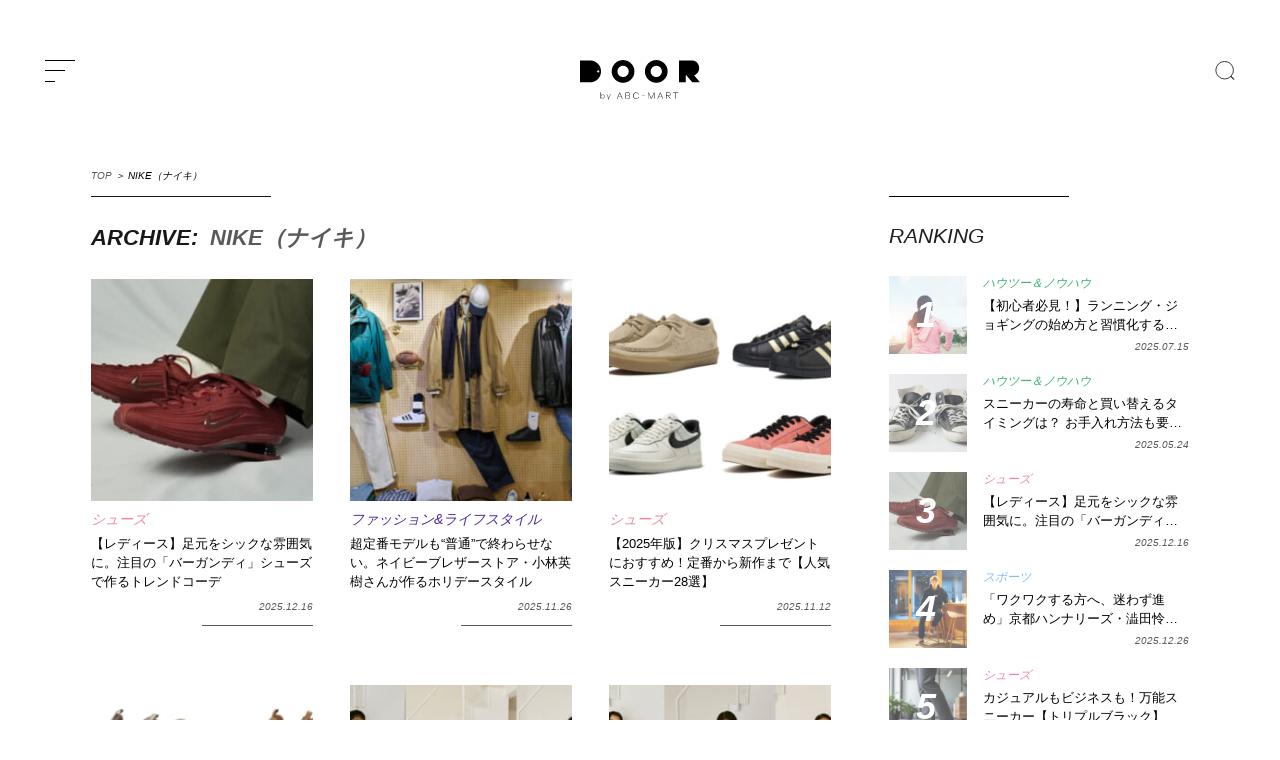

--- FILE ---
content_type: text/html; charset=UTF-8
request_url: https://door.abc-mart.net/?s=&post_type=&topic_theme=&item=&brand=NIKE%EF%BC%88%E3%83%8A%E3%82%A4%E3%82%AD%EF%BC%89&model=&person=
body_size: 31889
content:
<!DOCTYPE html>
<html lang="ja">
<head>
<meta charset="utf-8">
<!--[if IE]><meta http-equiv="X-UA-Compatible" content="IE=edge" /><![endif]-->
<!--[if lt IE 9]><script src="https://cdnjs.cloudflare.com/ajax/libs/html5shiv/3.7.3/html5shiv.min.js"></script><![endif]-->
<meta name="msvalidate.01" content="BF1EDB5605715B542EA243E39862F4FB" />
<meta property="fb:pages" content="1790393594518918" />
<meta http-equiv="Content-Style-Type" content="text/css;" />
<meta name="viewport" content="width=device-width, initial-scale=1.0">
<meta name="google-site-verification" content="a3Ql9wrz_M0EikZGNM6LIA48Egv2XtkJI5TDj6G2Gvs" />
<meta name="msapplication-TileColor" content="#002153">
<meta name="theme-color" content="#002153">

<link rel="preconnect" href="//ajax.googleapis.com" />
<link rel="preconnect" href="//www.google.com" />
<link rel="preconnect" href="//www.google-analytics.com" />
<link rel="preconnect" href="//www.google.co.jp" />
<!-- <link rel="preconnect" href="//fonts.googleapis.com" /> -->
<link rel="preconnect" href="//b.yjtag.jp" />
<link rel="preconnect" href="//connect.facebook.net" />
<link rel="preconnect" href="//assets.pinterest.com" />
<!-- <link rel="preconnect" href="//fonts.gstatic.com" />	 -->
<link rel="dns-prefetch" href="//ajax.googleapis.com" />
<link rel="dns-prefetch" href="//www.google.com" />
<link rel="dns-prefetch" href="//www.google-analytics.com" />
<link rel="dns-prefetch" href="//www.google.co.jp" />
<!-- <link rel="dns-prefetch" href="//fonts.googleapis.com" /> -->
<link rel="dns-prefetch" href="//b.yjtag.jp" />
<link rel="dns-prefetch" href="//connect.facebook.net" />
<link rel="dns-prefetch" href="//assets.pinterest.com" />
<!-- <link rel="dns-prefetch" href="//fonts.gstatic.com" /> -->
<link rel="icon" href="https://door.abc-mart.net/wp-content/themes/door2021-v01/favicon.ico" type="image/vnd.microsoft.icon">
<link rel="shortcut icon" href="https://door.abc-mart.net/wp-content/themes/door2021-v01/favicon.ico" type="image/vnd.microsoft.icon">
<link rel="apple-touch-icon" sizes="192x192" href="https://door.abc-mart.net/wp-content/themes/door2021-v01/apple-touch-icon.png">
<style>

	</style>


<link rel="stylesheet" href="https://door.abc-mart.net/wp-content/themes/door2021-v01/style.css?=20260121151503" type="text/css" media="screen" />
<meta name='robots' content='noindex, follow' />
<script type="text/javascript" id="wpp-js" src="https://door.abc-mart.net/wp-content/plugins/wordpress-popular-posts/assets/js/wpp.min.js" data-sampling="1" data-sampling-rate="100" data-api-url="https://door.abc-mart.net/wp-json/wordpress-popular-posts" data-post-id="0" data-token="2ecf455d93" data-lang="0" data-debug="0"></script>

	<!-- This site is optimized with the Yoast SEO plugin v23.5 - https://yoast.com/wordpress/plugins/seo/ -->
	<title>検索結果:  - DOOR by ABC-MART</title>
	<meta property="og:locale" content="ja_JP" />
	<meta property="og:type" content="article" />
	<meta property="og:title" content="検索結果:  - DOOR by ABC-MART" />
	<meta property="og:site_name" content="DOOR by ABC-MART" />
	<meta property="og:image" content="https://door.abc-mart.net/wp-content/uploads/2016/12/default.png" />
	<meta property="og:image:width" content="1200" />
	<meta property="og:image:height" content="630" />
	<meta property="og:image:type" content="image/png" />
	<meta name="twitter:card" content="summary_large_image" />
	<meta name="twitter:title" content="検索結果:  - DOOR by ABC-MART" />
	<meta name="twitter:site" content="@DOORbyABCMART" />
	<script type="application/ld+json" class="yoast-schema-graph">{"@context":"https://schema.org","@graph":[{"@type":"CollectionPage","@id":"https://door.abc-mart.net/?s","url":"https://door.abc-mart.net/brand/nike%ef%bc%88%e3%83%8a%e3%82%a4%e3%82%ad%ef%bc%89","name":"検索結果: - DOOR by ABC-MART","isPartOf":{"@id":"https://door.abc-mart.net/#website"},"primaryImageOfPage":{"@id":"https://door.abc-mart.net/brand/nike%ef%bc%88%e3%83%8a%e3%82%a4%e3%82%ad%ef%bc%89#primaryimage"},"image":{"@id":"https://door.abc-mart.net/brand/nike%ef%bc%88%e3%83%8a%e3%82%a4%e3%82%ad%ef%bc%89#primaryimage"},"thumbnailUrl":"https://door.abc-mart.net/wp-content/uploads/2025/12/48586_imageKV.jpg","breadcrumb":{"@id":"https://door.abc-mart.net/brand/nike%ef%bc%88%e3%83%8a%e3%82%a4%e3%82%ad%ef%bc%89#breadcrumb"},"inLanguage":"ja"},{"@type":"ImageObject","inLanguage":"ja","@id":"https://door.abc-mart.net/brand/nike%ef%bc%88%e3%83%8a%e3%82%a4%e3%82%ad%ef%bc%89#primaryimage","url":"https://door.abc-mart.net/wp-content/uploads/2025/12/48586_imageKV.jpg","contentUrl":"https://door.abc-mart.net/wp-content/uploads/2025/12/48586_imageKV.jpg","width":640,"height":480},{"@type":"BreadcrumbList","@id":"https://door.abc-mart.net/brand/nike%ef%bc%88%e3%83%8a%e3%82%a4%e3%82%ad%ef%bc%89#breadcrumb","itemListElement":[{"@type":"ListItem","position":1,"name":"TOP","item":"https://door.abc-mart.net/"},{"@type":"ListItem","position":2,"name":"NIKE（ナイキ）"}]},{"@type":"WebSite","@id":"https://door.abc-mart.net/#website","url":"https://door.abc-mart.net/","name":"DOOR by ABC-MART","description":"自分らしさを見つけるためのファッション情報メディア。新しい一歩をここから始める","potentialAction":[{"@type":"SearchAction","target":{"@type":"EntryPoint","urlTemplate":"https://door.abc-mart.net/?s={search_term_string}"},"query-input":{"@type":"PropertyValueSpecification","valueRequired":true,"valueName":"search_term_string"}}],"inLanguage":"ja"}]}</script>
	<!-- / Yoast SEO plugin. -->


<link rel="alternate" type="application/rss+xml" title="DOOR by ABC-MART &raquo; フィード" href="https://door.abc-mart.net/feed" />
<link rel="alternate" type="application/rss+xml" title="DOOR by ABC-MART &raquo; コメントフィード" href="https://door.abc-mart.net/comments/feed" />
<link rel='stylesheet' id='wp-block-library-css' href='https://door.abc-mart.net/wp-includes/css/dist/block-library/style.min.css?ver=3180bdab51934159560c49153a50c18e' type='text/css' media='all' />
<style id='classic-theme-styles-inline-css' type='text/css'>
/*! This file is auto-generated */
.wp-block-button__link{color:#fff;background-color:#32373c;border-radius:9999px;box-shadow:none;text-decoration:none;padding:calc(.667em + 2px) calc(1.333em + 2px);font-size:1.125em}.wp-block-file__button{background:#32373c;color:#fff;text-decoration:none}
</style>
<style id='global-styles-inline-css' type='text/css'>
:root{--wp--preset--aspect-ratio--square: 1;--wp--preset--aspect-ratio--4-3: 4/3;--wp--preset--aspect-ratio--3-4: 3/4;--wp--preset--aspect-ratio--3-2: 3/2;--wp--preset--aspect-ratio--2-3: 2/3;--wp--preset--aspect-ratio--16-9: 16/9;--wp--preset--aspect-ratio--9-16: 9/16;--wp--preset--color--black: #000000;--wp--preset--color--cyan-bluish-gray: #abb8c3;--wp--preset--color--white: #ffffff;--wp--preset--color--pale-pink: #f78da7;--wp--preset--color--vivid-red: #cf2e2e;--wp--preset--color--luminous-vivid-orange: #ff6900;--wp--preset--color--luminous-vivid-amber: #fcb900;--wp--preset--color--light-green-cyan: #7bdcb5;--wp--preset--color--vivid-green-cyan: #00d084;--wp--preset--color--pale-cyan-blue: #8ed1fc;--wp--preset--color--vivid-cyan-blue: #0693e3;--wp--preset--color--vivid-purple: #9b51e0;--wp--preset--gradient--vivid-cyan-blue-to-vivid-purple: linear-gradient(135deg,rgba(6,147,227,1) 0%,rgb(155,81,224) 100%);--wp--preset--gradient--light-green-cyan-to-vivid-green-cyan: linear-gradient(135deg,rgb(122,220,180) 0%,rgb(0,208,130) 100%);--wp--preset--gradient--luminous-vivid-amber-to-luminous-vivid-orange: linear-gradient(135deg,rgba(252,185,0,1) 0%,rgba(255,105,0,1) 100%);--wp--preset--gradient--luminous-vivid-orange-to-vivid-red: linear-gradient(135deg,rgba(255,105,0,1) 0%,rgb(207,46,46) 100%);--wp--preset--gradient--very-light-gray-to-cyan-bluish-gray: linear-gradient(135deg,rgb(238,238,238) 0%,rgb(169,184,195) 100%);--wp--preset--gradient--cool-to-warm-spectrum: linear-gradient(135deg,rgb(74,234,220) 0%,rgb(151,120,209) 20%,rgb(207,42,186) 40%,rgb(238,44,130) 60%,rgb(251,105,98) 80%,rgb(254,248,76) 100%);--wp--preset--gradient--blush-light-purple: linear-gradient(135deg,rgb(255,206,236) 0%,rgb(152,150,240) 100%);--wp--preset--gradient--blush-bordeaux: linear-gradient(135deg,rgb(254,205,165) 0%,rgb(254,45,45) 50%,rgb(107,0,62) 100%);--wp--preset--gradient--luminous-dusk: linear-gradient(135deg,rgb(255,203,112) 0%,rgb(199,81,192) 50%,rgb(65,88,208) 100%);--wp--preset--gradient--pale-ocean: linear-gradient(135deg,rgb(255,245,203) 0%,rgb(182,227,212) 50%,rgb(51,167,181) 100%);--wp--preset--gradient--electric-grass: linear-gradient(135deg,rgb(202,248,128) 0%,rgb(113,206,126) 100%);--wp--preset--gradient--midnight: linear-gradient(135deg,rgb(2,3,129) 0%,rgb(40,116,252) 100%);--wp--preset--font-size--small: 13px;--wp--preset--font-size--medium: 20px;--wp--preset--font-size--large: 36px;--wp--preset--font-size--x-large: 42px;--wp--preset--spacing--20: 0.44rem;--wp--preset--spacing--30: 0.67rem;--wp--preset--spacing--40: 1rem;--wp--preset--spacing--50: 1.5rem;--wp--preset--spacing--60: 2.25rem;--wp--preset--spacing--70: 3.38rem;--wp--preset--spacing--80: 5.06rem;--wp--preset--shadow--natural: 6px 6px 9px rgba(0, 0, 0, 0.2);--wp--preset--shadow--deep: 12px 12px 50px rgba(0, 0, 0, 0.4);--wp--preset--shadow--sharp: 6px 6px 0px rgba(0, 0, 0, 0.2);--wp--preset--shadow--outlined: 6px 6px 0px -3px rgba(255, 255, 255, 1), 6px 6px rgba(0, 0, 0, 1);--wp--preset--shadow--crisp: 6px 6px 0px rgba(0, 0, 0, 1);}:where(.is-layout-flex){gap: 0.5em;}:where(.is-layout-grid){gap: 0.5em;}body .is-layout-flex{display: flex;}.is-layout-flex{flex-wrap: wrap;align-items: center;}.is-layout-flex > :is(*, div){margin: 0;}body .is-layout-grid{display: grid;}.is-layout-grid > :is(*, div){margin: 0;}:where(.wp-block-columns.is-layout-flex){gap: 2em;}:where(.wp-block-columns.is-layout-grid){gap: 2em;}:where(.wp-block-post-template.is-layout-flex){gap: 1.25em;}:where(.wp-block-post-template.is-layout-grid){gap: 1.25em;}.has-black-color{color: var(--wp--preset--color--black) !important;}.has-cyan-bluish-gray-color{color: var(--wp--preset--color--cyan-bluish-gray) !important;}.has-white-color{color: var(--wp--preset--color--white) !important;}.has-pale-pink-color{color: var(--wp--preset--color--pale-pink) !important;}.has-vivid-red-color{color: var(--wp--preset--color--vivid-red) !important;}.has-luminous-vivid-orange-color{color: var(--wp--preset--color--luminous-vivid-orange) !important;}.has-luminous-vivid-amber-color{color: var(--wp--preset--color--luminous-vivid-amber) !important;}.has-light-green-cyan-color{color: var(--wp--preset--color--light-green-cyan) !important;}.has-vivid-green-cyan-color{color: var(--wp--preset--color--vivid-green-cyan) !important;}.has-pale-cyan-blue-color{color: var(--wp--preset--color--pale-cyan-blue) !important;}.has-vivid-cyan-blue-color{color: var(--wp--preset--color--vivid-cyan-blue) !important;}.has-vivid-purple-color{color: var(--wp--preset--color--vivid-purple) !important;}.has-black-background-color{background-color: var(--wp--preset--color--black) !important;}.has-cyan-bluish-gray-background-color{background-color: var(--wp--preset--color--cyan-bluish-gray) !important;}.has-white-background-color{background-color: var(--wp--preset--color--white) !important;}.has-pale-pink-background-color{background-color: var(--wp--preset--color--pale-pink) !important;}.has-vivid-red-background-color{background-color: var(--wp--preset--color--vivid-red) !important;}.has-luminous-vivid-orange-background-color{background-color: var(--wp--preset--color--luminous-vivid-orange) !important;}.has-luminous-vivid-amber-background-color{background-color: var(--wp--preset--color--luminous-vivid-amber) !important;}.has-light-green-cyan-background-color{background-color: var(--wp--preset--color--light-green-cyan) !important;}.has-vivid-green-cyan-background-color{background-color: var(--wp--preset--color--vivid-green-cyan) !important;}.has-pale-cyan-blue-background-color{background-color: var(--wp--preset--color--pale-cyan-blue) !important;}.has-vivid-cyan-blue-background-color{background-color: var(--wp--preset--color--vivid-cyan-blue) !important;}.has-vivid-purple-background-color{background-color: var(--wp--preset--color--vivid-purple) !important;}.has-black-border-color{border-color: var(--wp--preset--color--black) !important;}.has-cyan-bluish-gray-border-color{border-color: var(--wp--preset--color--cyan-bluish-gray) !important;}.has-white-border-color{border-color: var(--wp--preset--color--white) !important;}.has-pale-pink-border-color{border-color: var(--wp--preset--color--pale-pink) !important;}.has-vivid-red-border-color{border-color: var(--wp--preset--color--vivid-red) !important;}.has-luminous-vivid-orange-border-color{border-color: var(--wp--preset--color--luminous-vivid-orange) !important;}.has-luminous-vivid-amber-border-color{border-color: var(--wp--preset--color--luminous-vivid-amber) !important;}.has-light-green-cyan-border-color{border-color: var(--wp--preset--color--light-green-cyan) !important;}.has-vivid-green-cyan-border-color{border-color: var(--wp--preset--color--vivid-green-cyan) !important;}.has-pale-cyan-blue-border-color{border-color: var(--wp--preset--color--pale-cyan-blue) !important;}.has-vivid-cyan-blue-border-color{border-color: var(--wp--preset--color--vivid-cyan-blue) !important;}.has-vivid-purple-border-color{border-color: var(--wp--preset--color--vivid-purple) !important;}.has-vivid-cyan-blue-to-vivid-purple-gradient-background{background: var(--wp--preset--gradient--vivid-cyan-blue-to-vivid-purple) !important;}.has-light-green-cyan-to-vivid-green-cyan-gradient-background{background: var(--wp--preset--gradient--light-green-cyan-to-vivid-green-cyan) !important;}.has-luminous-vivid-amber-to-luminous-vivid-orange-gradient-background{background: var(--wp--preset--gradient--luminous-vivid-amber-to-luminous-vivid-orange) !important;}.has-luminous-vivid-orange-to-vivid-red-gradient-background{background: var(--wp--preset--gradient--luminous-vivid-orange-to-vivid-red) !important;}.has-very-light-gray-to-cyan-bluish-gray-gradient-background{background: var(--wp--preset--gradient--very-light-gray-to-cyan-bluish-gray) !important;}.has-cool-to-warm-spectrum-gradient-background{background: var(--wp--preset--gradient--cool-to-warm-spectrum) !important;}.has-blush-light-purple-gradient-background{background: var(--wp--preset--gradient--blush-light-purple) !important;}.has-blush-bordeaux-gradient-background{background: var(--wp--preset--gradient--blush-bordeaux) !important;}.has-luminous-dusk-gradient-background{background: var(--wp--preset--gradient--luminous-dusk) !important;}.has-pale-ocean-gradient-background{background: var(--wp--preset--gradient--pale-ocean) !important;}.has-electric-grass-gradient-background{background: var(--wp--preset--gradient--electric-grass) !important;}.has-midnight-gradient-background{background: var(--wp--preset--gradient--midnight) !important;}.has-small-font-size{font-size: var(--wp--preset--font-size--small) !important;}.has-medium-font-size{font-size: var(--wp--preset--font-size--medium) !important;}.has-large-font-size{font-size: var(--wp--preset--font-size--large) !important;}.has-x-large-font-size{font-size: var(--wp--preset--font-size--x-large) !important;}
:where(.wp-block-post-template.is-layout-flex){gap: 1.25em;}:where(.wp-block-post-template.is-layout-grid){gap: 1.25em;}
:where(.wp-block-columns.is-layout-flex){gap: 2em;}:where(.wp-block-columns.is-layout-grid){gap: 2em;}
:root :where(.wp-block-pullquote){font-size: 1.5em;line-height: 1.6;}
</style>
<link rel='stylesheet' id='ppress-frontend-css' href='https://door.abc-mart.net/wp-content/plugins/wp-user-avatar/assets/css/frontend.min.css?ver=4.15.14' type='text/css' media='all' />
<link rel='stylesheet' id='ppress-flatpickr-css' href='https://door.abc-mart.net/wp-content/plugins/wp-user-avatar/assets/flatpickr/flatpickr.min.css?ver=4.15.14' type='text/css' media='all' />
<link rel='stylesheet' id='ppress-select2-css' href='https://door.abc-mart.net/wp-content/plugins/wp-user-avatar/assets/select2/select2.min.css?ver=3180bdab51934159560c49153a50c18e' type='text/css' media='all' />
<script type="text/javascript" src="https://door.abc-mart.net/wp-includes/js/jquery/jquery.min.js?ver=3.7.1" id="jquery-core-js"></script>
<script type="text/javascript" src="https://door.abc-mart.net/wp-includes/js/jquery/jquery-migrate.min.js?ver=3.4.1" id="jquery-migrate-js"></script>
<script type="text/javascript" src="https://door.abc-mart.net/wp-content/plugins/wp-user-avatar/assets/flatpickr/flatpickr.min.js?ver=4.15.14" id="ppress-flatpickr-js"></script>
<script type="text/javascript" src="https://door.abc-mart.net/wp-content/plugins/wp-user-avatar/assets/select2/select2.min.js?ver=4.15.14" id="ppress-select2-js"></script>
<link rel="EditURI" type="application/rsd+xml" title="RSD" href="https://door.abc-mart.net/xmlrpc.php?rsd" />

<style>:root {
			--lazy-loader-animation-duration: 300ms;
		}
		  
		.lazyload {
	display: block;
}

.lazyload,
        .lazyloading {
			opacity: 0;
		}


		.lazyloaded {
			opacity: 1;
			transition: opacity 300ms;
			transition: opacity var(--lazy-loader-animation-duration);
		}</style><noscript><style>.lazyload { display: none; } .lazyload[class*="lazy-loader-background-element-"] { display: block; opacity: 1; }</style></noscript>            <style id="wpp-loading-animation-styles">@-webkit-keyframes bgslide{from{background-position-x:0}to{background-position-x:-200%}}@keyframes bgslide{from{background-position-x:0}to{background-position-x:-200%}}.wpp-widget-block-placeholder,.wpp-shortcode-placeholder{margin:0 auto;width:60px;height:3px;background:#dd3737;background:linear-gradient(90deg,#dd3737 0%,#571313 10%,#dd3737 100%);background-size:200% auto;border-radius:3px;-webkit-animation:bgslide 1s infinite linear;animation:bgslide 1s infinite linear}</style>
            <style type="text/css">.recentcomments a{display:inline !important;padding:0 !important;margin:0 !important;}</style><!-- easy_custom_js_and_css begin -->

<!-- Facebook Pixel Code -->
<script>
  !function(f,b,e,v,n,t,s)
  {if(f.fbq)return;n=f.fbq=function(){n.callMethod?
  n.callMethod.apply(n,arguments):n.queue.push(arguments)};
  if(!f._fbq)f._fbq=n;n.push=n;n.loaded=!0;n.version='2.0';
  n.queue=[];t=b.createElement(e);t.async=!0;
  t.src=v;s=b.getElementsByTagName(e)[0];
  s.parentNode.insertBefore(t,s)}(window, document,'script',
  'https://connect.facebook.net/en_US/fbevents.js');
  fbq('init', '2812993788714630');
  fbq('track', 'PageView');
</script>
<!-- End Facebook Pixel Code -->

<!-- easy_custom_js_and_css end -->
<script>
  (function(i,s,o,g,r,a,m){i['GoogleAnalyticsObject']=r;i[r]=i[r]||function(){
  (i[r].q=i[r].q||[]).push(arguments)},i[r].l=1*new Date();a=s.createElement(o),
  m=s.getElementsByTagName(o)[0];a.async=1;a.src=g;m.parentNode.insertBefore(a,m)
  })(window,document,'script','https://www.google-analytics.com/analytics.js','ga');

  ga('create', 'UA-7317182-2', 'auto');
  ga('send', 'pageview');

  ga('create', 'UA-88473408-1', 'auto', {'name' : 'door'} );
  ga('require', 'displayfeatures');
  ga('set', 'dimension1', 'atoj-door');
  ga('set', 'dimension2', 'shoes');
  ga('set', 'dimension3', '2025/12');
  ga('door.send', 'pageview');
</script>
<!-- Google Tag Manager -->
<script>(function(w,d,s,l,i){w[l]=w[l]||[];w[l].push({'gtm.start':
new Date().getTime(),event:'gtm.js'});var f=d.getElementsByTagName(s)[0],
j=d.createElement(s),dl=l!='dataLayer'?'&l='+l:'';j.async=true;j.src=
'https://www.googletagmanager.com/gtm.js?id='+i+dl;f.parentNode.insertBefore(j,f);
})(window,document,'script','dataLayer','GTM-NP7J52M');</script>
<!-- End Google Tag Manager -->
</head>
<body class="archive search search-results tax-brand term-nike term-398"><!--RUN181127-->
<!-- Google Tag Manager (noscript) -->
<noscript><iframe src="https://www.googletagmanager.com/ns.html?id=GTM-NP7J52M"
height="0" width="0" style="display:none;visibility:hidden"></iframe></noscript>
<!-- End Google Tag Manager (noscript) -->
<div id="loading_wrap">
<div id="container" class="container" canvas="container">
	<header id="header" role="banner">
		<div class="inner ">
			<div class="menu_wrap toggle-id-1">
	      <a class="menu-trigger" alt="menu">
	        <span></span>
	        <span></span>
	        <span></span>
	      </a>
	     </div>
			<div class="logo">
				<a href="https://door.abc-mart.net" alt="DOOR by ABC-MART" title="DOOR by ABC-MART" onclick="ga('send', 'event', 'Logo_Link', 'content_click', this.href, 1, {'nonInteraction': 1}); ga('door.send', 'event', 'Logo_Link', 'content_click', this.href, 1, {'nonInteraction': 1});">
					<svg xmlns="https://www.w3.org/2000/svg" width="199.985" height="66.497" viewBox="0 0 809 269">
					  <path id="header-logo" data-name="header-logo" class="cls-1" d="M175.006,379.837H107V527.309h68.007A73.736,73.736,0,0,0,175.006,379.837Zm54.973,81.109a7.374,7.374,0,1,1,7.367-7.373A7.37,7.37,0,0,1,229.979,460.946ZM621.3,377a76.572,76.572,0,1,0,76.508,76.572A76.54,76.54,0,0,0,621.3,377Zm0,114.858a38.286,38.286,0,1,1,38.254-38.286A38.271,38.271,0,0,1,621.3,491.859ZM397.446,377a76.572,76.572,0,1,0,76.508,76.572A76.54,76.54,0,0,0,397.446,377Zm0,114.858A38.286,38.286,0,1,1,435.7,453.573,38.271,38.271,0,0,1,397.446,491.859ZM269.345,611.5a16.578,16.578,0,0,1,0,21.266,12.42,12.42,0,0,1-9.38,4.086,12.818,12.818,0,0,1-6.593-1.756,12.438,12.438,0,0,1-4.717-4.92v6.043h-2.626V594.778h2.626v19.28a12.434,12.434,0,0,1,4.717-4.921,12.827,12.827,0,0,1,6.593-1.755A12.377,12.377,0,0,1,269.345,611.5Zm-1.876,19.482a13.917,13.917,0,0,0-.027-17.7,10.561,10.561,0,0,0-15.49.028,13.45,13.45,0,0,0-.027,17.612A10.655,10.655,0,0,0,267.469,630.979ZM297.246,646h-2.895l4.343-10.015-12.222-27.97h3l10.666,24.748,10.774-24.748h2.894ZM391,638.281l-4.865-11.661H363.465l-4.925,11.661h-3.2l18.1-42.693h2.67l18.1,42.693H391Zm-16.2-38.615-10.087,24.023h20.174Zm61.682,16.95a9.227,9.227,0,0,1,6.2,3.187,10.4,10.4,0,0,1,2.344,7.009,11.061,11.061,0,0,1-3.264,8.283q-3.264,3.186-8.84,3.186H414.11V595.588h17.682q5.579,0,8.723,3a10.488,10.488,0,0,1,3.144,7.965,10.758,10.758,0,0,1-2.076,6.691,7.945,7.945,0,0,1-5.1,3.249v0.128Zm-19.344-1.211h15.308a7.99,7.99,0,0,0,6.053-2.421,8.755,8.755,0,0,0,2.315-6.308,7.782,7.782,0,0,0-2.463-6.022,9.663,9.663,0,0,0-6.794-2.262H417.136v17.013Zm15.547,20.072a9.355,9.355,0,0,0,6.764-2.453,8.485,8.485,0,0,0,2.551-6.4,7.924,7.924,0,0,0-2.582-6.244,9.839,9.839,0,0,0-6.793-2.294H417.136v17.395h15.547Zm62.534-2.421a15.942,15.942,0,0,0,5.963-7.965l2.908,0.764a18.658,18.658,0,0,1-7,9.591,19.589,19.589,0,0,1-11.629,3.536,19.051,19.051,0,0,1-14.538-6.4,23.587,23.587,0,0,1,0-31.287,19.055,19.055,0,0,1,14.538-6.4,19.707,19.707,0,0,1,11.629,3.505,18.514,18.514,0,0,1,7,9.43l-2.848.957a15.57,15.57,0,0,0-5.934-7.966,16.814,16.814,0,0,0-9.849-2.931,16.246,16.246,0,0,0-12.431,5.512,20.605,20.605,0,0,0,0,27.082,16.245,16.245,0,0,0,12.431,5.511A16.576,16.576,0,0,0,495.217,633.056Zm29.289-15.025v-2.8h19.047v2.8H524.506Zm84.371,20.25H605.97V602.916l-17.089,35.365h-2.136L569.6,602.916v35.365H566.69V595.588h2.67l18.453,37.978,18.454-37.978h2.61v42.693Zm55.6,0-4.865-11.661H636.943l-4.924,11.661h-3.2l18.1-42.693h2.671l18.1,42.693h-3.2Zm-16.2-38.615-10.086,24.023h20.172Zm67.439,38.615-16.377-19.625h-8.724v19.625h-3.026V595.588h18.1a12.612,12.612,0,0,1,8.96,3.155,12.073,12.073,0,0,1,0,16.758,12.616,12.616,0,0,1-8.96,3.155h-2.552l16.494,19.625h-3.914Zm-10.028-22.493a9.6,9.6,0,0,0,6.793-2.39,8.149,8.149,0,0,0,2.581-6.276,8.051,8.051,0,0,0-2.581-6.245,9.679,9.679,0,0,0-6.793-2.357H690.615v17.268h15.073Zm48.854-17.268v39.761h-3.085V598.52H735.97v-2.932h34.058v2.932H754.542ZM876.5,479.869c19.55-6.207,33.833-25.781,33.833-48.984,0-28.194-21.079-51.048-47.082-51.048H774.319V527.309h45.338V481.933h6.612l37.781,45.376H916Z" transform="translate(-107 -377)"/>
					</svg>
				</a>
			</div>
			<h3 class="catch" style="opacity:0;">自分らしさを見つけるためのファッション情報メディア。<br class="sp">新しい一歩をここから始める</h3>
			<div class="search pc">
				<form role="search" method="get" id="searchform" action="https://door.abc-mart.net/">
	
		<label for="search" class="search_button"></label>
		<input type="text" value="" name="s" id="s" placeholder="SEARCH" class="search_input" style="display:none;">
		<input type="submit" value="検索" name="search-button" style="display:none;"/>
	
</form>			
			</div>
		</div>
		<div id="search_window">
			<div class="inner">
				<div class="close_wrap">
					<div class="close">
						<span></span>
						<span></span>
					</div>
				</div>
				<form role="search" method="get" id="searchform" action="https://door.abc-mart.net/">
	
		<label for="search" class="search_button"></label>
		<input type="text" value="" name="s" id="s" placeholder="SEARCH" class="search_input" style="display:none;">
		<input type="submit" value="検索" name="search-button" style="display:none;"/>
	
</form>			
			</div>
		</div>
	</header>


<div class="breadcrumb pc"<span><span><a href="https://door.abc-mart.net/">TOP</a></span> ＞ <span class="breadcrumb_last" aria-current="page">NIKE（ナイキ）</span></span></div>

<section id="content" role="main" class="top-content-wrap">
	<div class="main_wrap">

		<div class="content_slide">
			
						<div class="breadcrumb sp"><span><span><a href="https://door.abc-mart.net/">TOP</a></span> ＞ <span class="breadcrumb_last" aria-current="page">NIKE（ナイキ）</span></span></div>
						
			<div class="archive_title">
				<h2>ARCHIVE:&nbsp;<span>						NIKE（ナイキ） 				</h2>
			</div>

			<div class="headline swiper-slide">
				<div class="inner scroll-content article-flex">

					
							<div class="article scroll-post">
																<a href="https://door.abc-mart.net/48586" title="【レディース】足元をシックな雰囲気に。注目の「バーガンディ」シューズで作るトレンドコーデ" class="thumb " onclick="ga('send', 'event', 'Archive_List_Link', 'content_click', this.href, 1,{'nonInteraction': 1}); ga('door.send', 'event', 'Archive_List_Link', 'content_click', this.href, 1,{'nonInteraction': 1});">
									<noscript><img width="240" height="240" src="https://door.abc-mart.net/wp-content/uploads/2025/12/48586_imageKV-240x240.jpg" class="attachment-square size-square wp-post-image" alt decoding="async" fetchpriority="high" srcset="https://door.abc-mart.net/wp-content/uploads/2025/12/48586_imageKV-240x240.jpg 240w, https://door.abc-mart.net/wp-content/uploads/2025/12/48586_imageKV-360x360.jpg 360w, https://door.abc-mart.net/wp-content/uploads/2025/12/48586_imageKV-100x100.jpg 100w, https://door.abc-mart.net/wp-content/uploads/2025/12/48586_imageKV-120x120.jpg 120w" sizes="(max-width: 240px) 100vw, 240px"></noscript><img width="240" height="240" src="data:image/svg+xml,%3Csvg%20xmlns%3D%22http%3A%2F%2Fwww.w3.org%2F2000%2Fsvg%22%20viewBox%3D%220%200%20240%20240%22%3E%3C%2Fsvg%3E" class="attachment-square size-square wp-post-image lazyload" alt decoding="async" fetchpriority="high" srcset="data:image/svg+xml,%3Csvg%20xmlns%3D%22http%3A%2F%2Fwww.w3.org%2F2000%2Fsvg%22%20viewBox%3D%220%200%20240%20240%22%3E%3C%2Fsvg%3E 240w" sizes="(max-width: 240px) 100vw, 240px" data-srcset="https://door.abc-mart.net/wp-content/uploads/2025/12/48586_imageKV-240x240.jpg 240w, https://door.abc-mart.net/wp-content/uploads/2025/12/48586_imageKV-360x360.jpg 360w, https://door.abc-mart.net/wp-content/uploads/2025/12/48586_imageKV-100x100.jpg 100w, https://door.abc-mart.net/wp-content/uploads/2025/12/48586_imageKV-120x120.jpg 120w" data-src="https://door.abc-mart.net/wp-content/uploads/2025/12/48586_imageKV-240x240.jpg">									<div class="mask shoes"></div>
									<div class="animate">READ MORE</div>
									<span class="tag pc">0</span>
								</a>

								<div class="txt">


									<a href="https://door.abc-mart.net/shoes" onclick="ga('send', 'event', 'Archive_List_Link', 'content_click', this.href, 1,{'nonInteraction': 1}); ga('door.send', 'event', 'Archive_List_Link', 'content_click', this.href, 1,{'nonInteraction': 1});">
										<div class="cat cat_shoes">
											シューズ										</div>
									</a>

									<span class="tag sp">0</span>
									<a href="https://door.abc-mart.net/48586" onclick="ga('send', 'event', 'Archive_List_Link', 'content_click', this.href, 1,{'nonInteraction': 1}); ga('door.send', 'event', 'Archive_List_Link', 'content_click', this.href, 1,{'nonInteraction': 1});">
										<h2>【レディース】足元をシックな雰囲気に。注目の「バーガンディ」シューズで作るトレンドコーデ</h2>
									</a>

									<div class="bottom">
										<div class="writer">
											<a href="https://door.abc-mart.net/author/atoj-door">
												<div class="radius"></div>
												<span class="name">atoj-door</span>
											</a>
										</div>
										<span class="date">2025.12.16</span>
									</div>

								</div>
							</div>
							<!--article-->

						
							<div class="article scroll-post">
																<a href="https://door.abc-mart.net/48396" title="超定番モデルも“普通”で終わらせない。ネイビーブレザーストア・小林英樹さんが作るホリデースタイル" class="thumb " onclick="ga('send', 'event', 'Archive_List_Link', 'content_click', this.href, 1,{'nonInteraction': 1}); ga('door.send', 'event', 'Archive_List_Link', 'content_click', this.href, 1,{'nonInteraction': 1});">
									<noscript><img width="240" height="240" src="https://door.abc-mart.net/wp-content/uploads/2025/11/1-1-240x240.jpg" class="attachment-square size-square wp-post-image" alt decoding="async" srcset="https://door.abc-mart.net/wp-content/uploads/2025/11/1-1-240x240.jpg 240w, https://door.abc-mart.net/wp-content/uploads/2025/11/1-1-360x360.jpg 360w, https://door.abc-mart.net/wp-content/uploads/2025/11/1-1-100x100.jpg 100w, https://door.abc-mart.net/wp-content/uploads/2025/11/1-1-120x120.jpg 120w" sizes="(max-width: 240px) 100vw, 240px"></noscript><img width="240" height="240" src="data:image/svg+xml,%3Csvg%20xmlns%3D%22http%3A%2F%2Fwww.w3.org%2F2000%2Fsvg%22%20viewBox%3D%220%200%20240%20240%22%3E%3C%2Fsvg%3E" class="attachment-square size-square wp-post-image lazyload" alt decoding="async" srcset="data:image/svg+xml,%3Csvg%20xmlns%3D%22http%3A%2F%2Fwww.w3.org%2F2000%2Fsvg%22%20viewBox%3D%220%200%20240%20240%22%3E%3C%2Fsvg%3E 240w" sizes="(max-width: 240px) 100vw, 240px" data-srcset="https://door.abc-mart.net/wp-content/uploads/2025/11/1-1-240x240.jpg 240w, https://door.abc-mart.net/wp-content/uploads/2025/11/1-1-360x360.jpg 360w, https://door.abc-mart.net/wp-content/uploads/2025/11/1-1-100x100.jpg 100w, https://door.abc-mart.net/wp-content/uploads/2025/11/1-1-120x120.jpg 120w" data-src="https://door.abc-mart.net/wp-content/uploads/2025/11/1-1-240x240.jpg">									<div class="mask fashion-lifestyle"></div>
									<div class="animate">READ MORE</div>
									<span class="tag pc">0</span>
								</a>

								<div class="txt">


									<a href="https://door.abc-mart.net/fashion-lifestyle" onclick="ga('send', 'event', 'Archive_List_Link', 'content_click', this.href, 1,{'nonInteraction': 1}); ga('door.send', 'event', 'Archive_List_Link', 'content_click', this.href, 1,{'nonInteraction': 1});">
										<div class="cat cat_fashion-lifestyle">
											ファッション&amp;ライフスタイル										</div>
									</a>

									<span class="tag sp">0</span>
									<a href="https://door.abc-mart.net/48396" onclick="ga('send', 'event', 'Archive_List_Link', 'content_click', this.href, 1,{'nonInteraction': 1}); ga('door.send', 'event', 'Archive_List_Link', 'content_click', this.href, 1,{'nonInteraction': 1});">
										<h2>超定番モデルも“普通”で終わらせない。ネイビーブレザーストア・小林英樹さんが作るホリデースタイル</h2>
									</a>

									<div class="bottom">
										<div class="writer">
											<a href="https://door.abc-mart.net/author/somewrite-door">
												<div class="radius"></div>
												<span class="name">somewrite-door</span>
											</a>
										</div>
										<span class="date">2025.11.26</span>
									</div>

								</div>
							</div>
							<!--article-->

						
							<div class="article scroll-post">
																<a href="https://door.abc-mart.net/43423" title="【2025年版】クリスマスプレゼントにおすすめ！定番から新作まで【人気スニーカー28選】" class="thumb " onclick="ga('send', 'event', 'Archive_List_Link', 'content_click', this.href, 1,{'nonInteraction': 1}); ga('door.send', 'event', 'Archive_List_Link', 'content_click', this.href, 1,{'nonInteraction': 1});">
									<noscript><img width="240" height="240" src="https://door.abc-mart.net/wp-content/uploads/2025/10/43423_imageKV-240x240.jpg" class="attachment-square size-square wp-post-image" alt decoding="async" srcset="https://door.abc-mart.net/wp-content/uploads/2025/10/43423_imageKV-240x240.jpg 240w, https://door.abc-mart.net/wp-content/uploads/2025/10/43423_imageKV-360x360.jpg 360w, https://door.abc-mart.net/wp-content/uploads/2025/10/43423_imageKV-100x100.jpg 100w, https://door.abc-mart.net/wp-content/uploads/2025/10/43423_imageKV-120x120.jpg 120w" sizes="(max-width: 240px) 100vw, 240px"></noscript><img width="240" height="240" src="data:image/svg+xml,%3Csvg%20xmlns%3D%22http%3A%2F%2Fwww.w3.org%2F2000%2Fsvg%22%20viewBox%3D%220%200%20240%20240%22%3E%3C%2Fsvg%3E" class="attachment-square size-square wp-post-image lazyload" alt decoding="async" srcset="data:image/svg+xml,%3Csvg%20xmlns%3D%22http%3A%2F%2Fwww.w3.org%2F2000%2Fsvg%22%20viewBox%3D%220%200%20240%20240%22%3E%3C%2Fsvg%3E 240w" sizes="(max-width: 240px) 100vw, 240px" data-srcset="https://door.abc-mart.net/wp-content/uploads/2025/10/43423_imageKV-240x240.jpg 240w, https://door.abc-mart.net/wp-content/uploads/2025/10/43423_imageKV-360x360.jpg 360w, https://door.abc-mart.net/wp-content/uploads/2025/10/43423_imageKV-100x100.jpg 100w, https://door.abc-mart.net/wp-content/uploads/2025/10/43423_imageKV-120x120.jpg 120w" data-src="https://door.abc-mart.net/wp-content/uploads/2025/10/43423_imageKV-240x240.jpg">									<div class="mask shoes"></div>
									<div class="animate">READ MORE</div>
									<span class="tag pc">0</span>
								</a>

								<div class="txt">


									<a href="https://door.abc-mart.net/shoes" onclick="ga('send', 'event', 'Archive_List_Link', 'content_click', this.href, 1,{'nonInteraction': 1}); ga('door.send', 'event', 'Archive_List_Link', 'content_click', this.href, 1,{'nonInteraction': 1});">
										<div class="cat cat_shoes">
											シューズ										</div>
									</a>

									<span class="tag sp">0</span>
									<a href="https://door.abc-mart.net/43423" onclick="ga('send', 'event', 'Archive_List_Link', 'content_click', this.href, 1,{'nonInteraction': 1}); ga('door.send', 'event', 'Archive_List_Link', 'content_click', this.href, 1,{'nonInteraction': 1});">
										<h2>【2025年版】クリスマスプレゼントにおすすめ！定番から新作まで【人気スニーカー28選】</h2>
									</a>

									<div class="bottom">
										<div class="writer">
											<a href="https://door.abc-mart.net/author/atoj-door">
												<div class="radius"></div>
												<span class="name">atoj-door</span>
											</a>
										</div>
										<span class="date">2025.11.12</span>
									</div>

								</div>
							</div>
							<!--article-->

						
							<div class="article scroll-post">
																<a href="https://door.abc-mart.net/48005" title="「ハンズフリーシューズ」で脱ぎ履きの手間を軽減！ 毎日が少し楽になる靴20選" class="thumb " onclick="ga('send', 'event', 'Archive_List_Link', 'content_click', this.href, 1,{'nonInteraction': 1}); ga('door.send', 'event', 'Archive_List_Link', 'content_click', this.href, 1,{'nonInteraction': 1});">
									<noscript><img width="240" height="240" src="https://door.abc-mart.net/wp-content/uploads/2025/10/48005_imageKV-240x240.jpg" class="attachment-square size-square wp-post-image" alt decoding="async" srcset="https://door.abc-mart.net/wp-content/uploads/2025/10/48005_imageKV-240x240.jpg 240w, https://door.abc-mart.net/wp-content/uploads/2025/10/48005_imageKV-360x360.jpg 360w, https://door.abc-mart.net/wp-content/uploads/2025/10/48005_imageKV-100x100.jpg 100w, https://door.abc-mart.net/wp-content/uploads/2025/10/48005_imageKV-120x120.jpg 120w" sizes="(max-width: 240px) 100vw, 240px"></noscript><img width="240" height="240" src="data:image/svg+xml,%3Csvg%20xmlns%3D%22http%3A%2F%2Fwww.w3.org%2F2000%2Fsvg%22%20viewBox%3D%220%200%20240%20240%22%3E%3C%2Fsvg%3E" class="attachment-square size-square wp-post-image lazyload" alt decoding="async" srcset="data:image/svg+xml,%3Csvg%20xmlns%3D%22http%3A%2F%2Fwww.w3.org%2F2000%2Fsvg%22%20viewBox%3D%220%200%20240%20240%22%3E%3C%2Fsvg%3E 240w" sizes="(max-width: 240px) 100vw, 240px" data-srcset="https://door.abc-mart.net/wp-content/uploads/2025/10/48005_imageKV-240x240.jpg 240w, https://door.abc-mart.net/wp-content/uploads/2025/10/48005_imageKV-360x360.jpg 360w, https://door.abc-mart.net/wp-content/uploads/2025/10/48005_imageKV-100x100.jpg 100w, https://door.abc-mart.net/wp-content/uploads/2025/10/48005_imageKV-120x120.jpg 120w" data-src="https://door.abc-mart.net/wp-content/uploads/2025/10/48005_imageKV-240x240.jpg">									<div class="mask shoes"></div>
									<div class="animate">READ MORE</div>
									<span class="tag pc">0</span>
								</a>

								<div class="txt">


									<a href="https://door.abc-mart.net/shoes" onclick="ga('send', 'event', 'Archive_List_Link', 'content_click', this.href, 1,{'nonInteraction': 1}); ga('door.send', 'event', 'Archive_List_Link', 'content_click', this.href, 1,{'nonInteraction': 1});">
										<div class="cat cat_shoes">
											シューズ										</div>
									</a>

									<span class="tag sp">0</span>
									<a href="https://door.abc-mart.net/48005" onclick="ga('send', 'event', 'Archive_List_Link', 'content_click', this.href, 1,{'nonInteraction': 1}); ga('door.send', 'event', 'Archive_List_Link', 'content_click', this.href, 1,{'nonInteraction': 1});">
										<h2>「ハンズフリーシューズ」で脱ぎ履きの手間を軽減！ 毎日が少し楽になる靴20選</h2>
									</a>

									<div class="bottom">
										<div class="writer">
											<a href="https://door.abc-mart.net/author/atoj-door">
												<div class="radius"></div>
												<span class="name">atoj-door</span>
											</a>
										</div>
										<span class="date">2025.11.01</span>
									</div>

								</div>
							</div>
							<!--article-->

						
							<div class="article scroll-post">
																<a href="https://door.abc-mart.net/47685" title="【メンズ】秋冬コーデを格上げ！スタイリストに聞く、人気のスニーカーを使ったスタイリングのコツ" class="thumb " onclick="ga('send', 'event', 'Archive_List_Link', 'content_click', this.href, 1,{'nonInteraction': 1}); ga('door.send', 'event', 'Archive_List_Link', 'content_click', this.href, 1,{'nonInteraction': 1});">
									<noscript><img width="240" height="240" src="https://door.abc-mart.net/wp-content/uploads/2025/10/47685_imageKV-240x240.jpg" class="attachment-square size-square wp-post-image" alt decoding="async" srcset="https://door.abc-mart.net/wp-content/uploads/2025/10/47685_imageKV-240x240.jpg 240w, https://door.abc-mart.net/wp-content/uploads/2025/10/47685_imageKV-360x360.jpg 360w, https://door.abc-mart.net/wp-content/uploads/2025/10/47685_imageKV-100x100.jpg 100w, https://door.abc-mart.net/wp-content/uploads/2025/10/47685_imageKV-120x120.jpg 120w" sizes="(max-width: 240px) 100vw, 240px"></noscript><img width="240" height="240" src="data:image/svg+xml,%3Csvg%20xmlns%3D%22http%3A%2F%2Fwww.w3.org%2F2000%2Fsvg%22%20viewBox%3D%220%200%20240%20240%22%3E%3C%2Fsvg%3E" class="attachment-square size-square wp-post-image lazyload" alt decoding="async" srcset="data:image/svg+xml,%3Csvg%20xmlns%3D%22http%3A%2F%2Fwww.w3.org%2F2000%2Fsvg%22%20viewBox%3D%220%200%20240%20240%22%3E%3C%2Fsvg%3E 240w" sizes="(max-width: 240px) 100vw, 240px" data-srcset="https://door.abc-mart.net/wp-content/uploads/2025/10/47685_imageKV-240x240.jpg 240w, https://door.abc-mart.net/wp-content/uploads/2025/10/47685_imageKV-360x360.jpg 360w, https://door.abc-mart.net/wp-content/uploads/2025/10/47685_imageKV-100x100.jpg 100w, https://door.abc-mart.net/wp-content/uploads/2025/10/47685_imageKV-120x120.jpg 120w" data-src="https://door.abc-mart.net/wp-content/uploads/2025/10/47685_imageKV-240x240.jpg">									<div class="mask fashion-lifestyle"></div>
									<div class="animate">READ MORE</div>
									<span class="tag pc">0</span>
								</a>

								<div class="txt">


									<a href="https://door.abc-mart.net/fashion-lifestyle" onclick="ga('send', 'event', 'Archive_List_Link', 'content_click', this.href, 1,{'nonInteraction': 1}); ga('door.send', 'event', 'Archive_List_Link', 'content_click', this.href, 1,{'nonInteraction': 1});">
										<div class="cat cat_fashion-lifestyle">
											ファッション&amp;ライフスタイル										</div>
									</a>

									<span class="tag sp">0</span>
									<a href="https://door.abc-mart.net/47685" onclick="ga('send', 'event', 'Archive_List_Link', 'content_click', this.href, 1,{'nonInteraction': 1}); ga('door.send', 'event', 'Archive_List_Link', 'content_click', this.href, 1,{'nonInteraction': 1});">
										<h2>【メンズ】秋冬コーデを格上げ！スタイリストに聞く、人気のスニーカーを使ったスタイリングのコツ</h2>
									</a>

									<div class="bottom">
										<div class="writer">
											<a href="https://door.abc-mart.net/author/atoj-door">
												<div class="radius"></div>
												<span class="name">atoj-door</span>
											</a>
										</div>
										<span class="date">2025.10.19</span>
									</div>

								</div>
							</div>
							<!--article-->

						
							<div class="article scroll-post">
																<a href="https://door.abc-mart.net/47672" title="【レディース】スタイリスト直伝！『話題のスニーカー』で秋冬コーデをアップデート！オシャレな着こなし方のコツ" class="thumb " onclick="ga('send', 'event', 'Archive_List_Link', 'content_click', this.href, 1,{'nonInteraction': 1}); ga('door.send', 'event', 'Archive_List_Link', 'content_click', this.href, 1,{'nonInteraction': 1});">
									<noscript><img width="240" height="240" src="https://door.abc-mart.net/wp-content/uploads/2025/10/47672_imageKV-2-240x240.jpg" class="attachment-square size-square wp-post-image" alt decoding="async" srcset="https://door.abc-mart.net/wp-content/uploads/2025/10/47672_imageKV-2-240x240.jpg 240w, https://door.abc-mart.net/wp-content/uploads/2025/10/47672_imageKV-2-360x360.jpg 360w, https://door.abc-mart.net/wp-content/uploads/2025/10/47672_imageKV-2-100x100.jpg 100w, https://door.abc-mart.net/wp-content/uploads/2025/10/47672_imageKV-2-120x120.jpg 120w" sizes="(max-width: 240px) 100vw, 240px"></noscript><img width="240" height="240" src="data:image/svg+xml,%3Csvg%20xmlns%3D%22http%3A%2F%2Fwww.w3.org%2F2000%2Fsvg%22%20viewBox%3D%220%200%20240%20240%22%3E%3C%2Fsvg%3E" class="attachment-square size-square wp-post-image lazyload" alt decoding="async" srcset="data:image/svg+xml,%3Csvg%20xmlns%3D%22http%3A%2F%2Fwww.w3.org%2F2000%2Fsvg%22%20viewBox%3D%220%200%20240%20240%22%3E%3C%2Fsvg%3E 240w" sizes="(max-width: 240px) 100vw, 240px" data-srcset="https://door.abc-mart.net/wp-content/uploads/2025/10/47672_imageKV-2-240x240.jpg 240w, https://door.abc-mart.net/wp-content/uploads/2025/10/47672_imageKV-2-360x360.jpg 360w, https://door.abc-mart.net/wp-content/uploads/2025/10/47672_imageKV-2-100x100.jpg 100w, https://door.abc-mart.net/wp-content/uploads/2025/10/47672_imageKV-2-120x120.jpg 120w" data-src="https://door.abc-mart.net/wp-content/uploads/2025/10/47672_imageKV-2-240x240.jpg">									<div class="mask fashion-lifestyle"></div>
									<div class="animate">READ MORE</div>
									<span class="tag pc">0</span>
								</a>

								<div class="txt">


									<a href="https://door.abc-mart.net/fashion-lifestyle" onclick="ga('send', 'event', 'Archive_List_Link', 'content_click', this.href, 1,{'nonInteraction': 1}); ga('door.send', 'event', 'Archive_List_Link', 'content_click', this.href, 1,{'nonInteraction': 1});">
										<div class="cat cat_fashion-lifestyle">
											ファッション&amp;ライフスタイル										</div>
									</a>

									<span class="tag sp">0</span>
									<a href="https://door.abc-mart.net/47672" onclick="ga('send', 'event', 'Archive_List_Link', 'content_click', this.href, 1,{'nonInteraction': 1}); ga('door.send', 'event', 'Archive_List_Link', 'content_click', this.href, 1,{'nonInteraction': 1});">
										<h2>【レディース】スタイリスト直伝！『話題のスニーカー』で秋冬コーデをアップデート！オシャレな着こなし方のコツ</h2>
									</a>

									<div class="bottom">
										<div class="writer">
											<a href="https://door.abc-mart.net/author/atoj-door">
												<div class="radius"></div>
												<span class="name">atoj-door</span>
											</a>
										</div>
										<span class="date">2025.10.16</span>
									</div>

								</div>
							</div>
							<!--article-->

						
							<div class="article scroll-post">
																<a href="https://door.abc-mart.net/47455" title="足元に遊び心を。旬の「ネオンカラーのスニーカー」で秋冬コーデをアップデート" class="thumb " onclick="ga('send', 'event', 'Archive_List_Link', 'content_click', this.href, 1,{'nonInteraction': 1}); ga('door.send', 'event', 'Archive_List_Link', 'content_click', this.href, 1,{'nonInteraction': 1});">
									<noscript><img width="240" height="240" src="https://door.abc-mart.net/wp-content/uploads/2025/10/47455_imageKV3-240x240.jpg" class="attachment-square size-square wp-post-image" alt decoding="async" srcset="https://door.abc-mart.net/wp-content/uploads/2025/10/47455_imageKV3-240x240.jpg 240w, https://door.abc-mart.net/wp-content/uploads/2025/10/47455_imageKV3-360x360.jpg 360w, https://door.abc-mart.net/wp-content/uploads/2025/10/47455_imageKV3-100x100.jpg 100w, https://door.abc-mart.net/wp-content/uploads/2025/10/47455_imageKV3-120x120.jpg 120w" sizes="(max-width: 240px) 100vw, 240px"></noscript><img width="240" height="240" src="data:image/svg+xml,%3Csvg%20xmlns%3D%22http%3A%2F%2Fwww.w3.org%2F2000%2Fsvg%22%20viewBox%3D%220%200%20240%20240%22%3E%3C%2Fsvg%3E" class="attachment-square size-square wp-post-image lazyload" alt decoding="async" srcset="data:image/svg+xml,%3Csvg%20xmlns%3D%22http%3A%2F%2Fwww.w3.org%2F2000%2Fsvg%22%20viewBox%3D%220%200%20240%20240%22%3E%3C%2Fsvg%3E 240w" sizes="(max-width: 240px) 100vw, 240px" data-srcset="https://door.abc-mart.net/wp-content/uploads/2025/10/47455_imageKV3-240x240.jpg 240w, https://door.abc-mart.net/wp-content/uploads/2025/10/47455_imageKV3-360x360.jpg 360w, https://door.abc-mart.net/wp-content/uploads/2025/10/47455_imageKV3-100x100.jpg 100w, https://door.abc-mart.net/wp-content/uploads/2025/10/47455_imageKV3-120x120.jpg 120w" data-src="https://door.abc-mart.net/wp-content/uploads/2025/10/47455_imageKV3-240x240.jpg">									<div class="mask shoes"></div>
									<div class="animate">READ MORE</div>
									<span class="tag pc">0</span>
								</a>

								<div class="txt">


									<a href="https://door.abc-mart.net/shoes" onclick="ga('send', 'event', 'Archive_List_Link', 'content_click', this.href, 1,{'nonInteraction': 1}); ga('door.send', 'event', 'Archive_List_Link', 'content_click', this.href, 1,{'nonInteraction': 1});">
										<div class="cat cat_shoes">
											シューズ										</div>
									</a>

									<span class="tag sp">0</span>
									<a href="https://door.abc-mart.net/47455" onclick="ga('send', 'event', 'Archive_List_Link', 'content_click', this.href, 1,{'nonInteraction': 1}); ga('door.send', 'event', 'Archive_List_Link', 'content_click', this.href, 1,{'nonInteraction': 1});">
										<h2>足元に遊び心を。旬の「ネオンカラーのスニーカー」で秋冬コーデをアップデート</h2>
									</a>

									<div class="bottom">
										<div class="writer">
											<a href="https://door.abc-mart.net/author/atoj-door">
												<div class="radius"></div>
												<span class="name">atoj-door</span>
											</a>
										</div>
										<span class="date">2025.10.15</span>
									</div>

								</div>
							</div>
							<!--article-->

						
							<div class="article scroll-post">
																<a href="https://door.abc-mart.net/47403" title="【レディース】2025年秋冬は「アニマル柄」に熱視線！ さりげないアクセントになるスニーカー＆パンプス22選" class="thumb " onclick="ga('send', 'event', 'Archive_List_Link', 'content_click', this.href, 1,{'nonInteraction': 1}); ga('door.send', 'event', 'Archive_List_Link', 'content_click', this.href, 1,{'nonInteraction': 1});">
									<noscript><img width="240" height="240" src="https://door.abc-mart.net/wp-content/uploads/2025/10/47403_imageKV-240x240.jpg" class="attachment-square size-square wp-post-image" alt decoding="async" srcset="https://door.abc-mart.net/wp-content/uploads/2025/10/47403_imageKV-240x240.jpg 240w, https://door.abc-mart.net/wp-content/uploads/2025/10/47403_imageKV-360x360.jpg 360w, https://door.abc-mart.net/wp-content/uploads/2025/10/47403_imageKV-100x100.jpg 100w, https://door.abc-mart.net/wp-content/uploads/2025/10/47403_imageKV-120x120.jpg 120w" sizes="(max-width: 240px) 100vw, 240px"></noscript><img width="240" height="240" src="data:image/svg+xml,%3Csvg%20xmlns%3D%22http%3A%2F%2Fwww.w3.org%2F2000%2Fsvg%22%20viewBox%3D%220%200%20240%20240%22%3E%3C%2Fsvg%3E" class="attachment-square size-square wp-post-image lazyload" alt decoding="async" srcset="data:image/svg+xml,%3Csvg%20xmlns%3D%22http%3A%2F%2Fwww.w3.org%2F2000%2Fsvg%22%20viewBox%3D%220%200%20240%20240%22%3E%3C%2Fsvg%3E 240w" sizes="(max-width: 240px) 100vw, 240px" data-srcset="https://door.abc-mart.net/wp-content/uploads/2025/10/47403_imageKV-240x240.jpg 240w, https://door.abc-mart.net/wp-content/uploads/2025/10/47403_imageKV-360x360.jpg 360w, https://door.abc-mart.net/wp-content/uploads/2025/10/47403_imageKV-100x100.jpg 100w, https://door.abc-mart.net/wp-content/uploads/2025/10/47403_imageKV-120x120.jpg 120w" data-src="https://door.abc-mart.net/wp-content/uploads/2025/10/47403_imageKV-240x240.jpg">									<div class="mask shoes"></div>
									<div class="animate">READ MORE</div>
									<span class="tag pc">0</span>
								</a>

								<div class="txt">


									<a href="https://door.abc-mart.net/shoes" onclick="ga('send', 'event', 'Archive_List_Link', 'content_click', this.href, 1,{'nonInteraction': 1}); ga('door.send', 'event', 'Archive_List_Link', 'content_click', this.href, 1,{'nonInteraction': 1});">
										<div class="cat cat_shoes">
											シューズ										</div>
									</a>

									<span class="tag sp">0</span>
									<a href="https://door.abc-mart.net/47403" onclick="ga('send', 'event', 'Archive_List_Link', 'content_click', this.href, 1,{'nonInteraction': 1}); ga('door.send', 'event', 'Archive_List_Link', 'content_click', this.href, 1,{'nonInteraction': 1});">
										<h2>【レディース】2025年秋冬は「アニマル柄」に熱視線！ さりげないアクセントになるスニーカー＆パンプス22選</h2>
									</a>

									<div class="bottom">
										<div class="writer">
											<a href="https://door.abc-mart.net/author/atoj-door">
												<div class="radius"></div>
												<span class="name">atoj-door</span>
											</a>
										</div>
										<span class="date">2025.10.10</span>
									</div>

								</div>
							</div>
							<!--article-->

						
							<div class="article scroll-post">
																<a href="https://door.abc-mart.net/43813" title="普段履きから雨の日も活躍！！ オシャレで高機能な「ゴアテックスシューズ」" class="thumb " onclick="ga('send', 'event', 'Archive_List_Link', 'content_click', this.href, 1,{'nonInteraction': 1}); ga('door.send', 'event', 'Archive_List_Link', 'content_click', this.href, 1,{'nonInteraction': 1});">
									<noscript><img width="240" height="240" src="https://door.abc-mart.net/wp-content/uploads/2025/09/43813_KV-1-240x240.jpg" class="attachment-square size-square wp-post-image" alt decoding="async" srcset="https://door.abc-mart.net/wp-content/uploads/2025/09/43813_KV-1-240x240.jpg 240w, https://door.abc-mart.net/wp-content/uploads/2025/09/43813_KV-1-360x360.jpg 360w, https://door.abc-mart.net/wp-content/uploads/2025/09/43813_KV-1-100x100.jpg 100w, https://door.abc-mart.net/wp-content/uploads/2025/09/43813_KV-1-120x120.jpg 120w" sizes="(max-width: 240px) 100vw, 240px"></noscript><img width="240" height="240" src="data:image/svg+xml,%3Csvg%20xmlns%3D%22http%3A%2F%2Fwww.w3.org%2F2000%2Fsvg%22%20viewBox%3D%220%200%20240%20240%22%3E%3C%2Fsvg%3E" class="attachment-square size-square wp-post-image lazyload" alt decoding="async" srcset="data:image/svg+xml,%3Csvg%20xmlns%3D%22http%3A%2F%2Fwww.w3.org%2F2000%2Fsvg%22%20viewBox%3D%220%200%20240%20240%22%3E%3C%2Fsvg%3E 240w" sizes="(max-width: 240px) 100vw, 240px" data-srcset="https://door.abc-mart.net/wp-content/uploads/2025/09/43813_KV-1-240x240.jpg 240w, https://door.abc-mart.net/wp-content/uploads/2025/09/43813_KV-1-360x360.jpg 360w, https://door.abc-mart.net/wp-content/uploads/2025/09/43813_KV-1-100x100.jpg 100w, https://door.abc-mart.net/wp-content/uploads/2025/09/43813_KV-1-120x120.jpg 120w" data-src="https://door.abc-mart.net/wp-content/uploads/2025/09/43813_KV-1-240x240.jpg">									<div class="mask shoes"></div>
									<div class="animate">READ MORE</div>
									<span class="tag pc">0</span>
								</a>

								<div class="txt">


									<a href="https://door.abc-mart.net/shoes" onclick="ga('send', 'event', 'Archive_List_Link', 'content_click', this.href, 1,{'nonInteraction': 1}); ga('door.send', 'event', 'Archive_List_Link', 'content_click', this.href, 1,{'nonInteraction': 1});">
										<div class="cat cat_shoes">
											シューズ										</div>
									</a>

									<span class="tag sp">0</span>
									<a href="https://door.abc-mart.net/43813" onclick="ga('send', 'event', 'Archive_List_Link', 'content_click', this.href, 1,{'nonInteraction': 1}); ga('door.send', 'event', 'Archive_List_Link', 'content_click', this.href, 1,{'nonInteraction': 1});">
										<h2>普段履きから雨の日も活躍！！ オシャレで高機能な「ゴアテックスシューズ」</h2>
									</a>

									<div class="bottom">
										<div class="writer">
											<a href="https://door.abc-mart.net/author/somewrite-door">
												<div class="radius"></div>
												<span class="name">somewrite-door</span>
											</a>
										</div>
										<span class="date">2025.9.28</span>
									</div>

								</div>
							</div>
							<!--article-->

						
							<div class="article scroll-post">
																<a href="https://door.abc-mart.net/1382" title="靴の中で靴下がずれる・脱げる……解決方法は？" class="thumb " onclick="ga('send', 'event', 'Archive_List_Link', 'content_click', this.href, 1,{'nonInteraction': 1}); ga('door.send', 'event', 'Archive_List_Link', 'content_click', this.href, 1,{'nonInteraction': 1});">
									<noscript><img width="240" height="240" src="https://door.abc-mart.net/wp-content/uploads/2025/09/1382_image03-240x240.jpg" class="attachment-square size-square wp-post-image" alt decoding="async" srcset="https://door.abc-mart.net/wp-content/uploads/2025/09/1382_image03-240x240.jpg 240w, https://door.abc-mart.net/wp-content/uploads/2025/09/1382_image03-360x360.jpg 360w, https://door.abc-mart.net/wp-content/uploads/2025/09/1382_image03-100x100.jpg 100w, https://door.abc-mart.net/wp-content/uploads/2025/09/1382_image03-120x120.jpg 120w" sizes="(max-width: 240px) 100vw, 240px"></noscript><img width="240" height="240" src="data:image/svg+xml,%3Csvg%20xmlns%3D%22http%3A%2F%2Fwww.w3.org%2F2000%2Fsvg%22%20viewBox%3D%220%200%20240%20240%22%3E%3C%2Fsvg%3E" class="attachment-square size-square wp-post-image lazyload" alt decoding="async" srcset="data:image/svg+xml,%3Csvg%20xmlns%3D%22http%3A%2F%2Fwww.w3.org%2F2000%2Fsvg%22%20viewBox%3D%220%200%20240%20240%22%3E%3C%2Fsvg%3E 240w" sizes="(max-width: 240px) 100vw, 240px" data-srcset="https://door.abc-mart.net/wp-content/uploads/2025/09/1382_image03-240x240.jpg 240w, https://door.abc-mart.net/wp-content/uploads/2025/09/1382_image03-360x360.jpg 360w, https://door.abc-mart.net/wp-content/uploads/2025/09/1382_image03-100x100.jpg 100w, https://door.abc-mart.net/wp-content/uploads/2025/09/1382_image03-120x120.jpg 120w" data-src="https://door.abc-mart.net/wp-content/uploads/2025/09/1382_image03-240x240.jpg">									<div class="mask howto-knowhow"></div>
									<div class="animate">READ MORE</div>
									<span class="tag pc">23</span>
								</a>

								<div class="txt">


									<a href="https://door.abc-mart.net/howto-knowhow" onclick="ga('send', 'event', 'Archive_List_Link', 'content_click', this.href, 1,{'nonInteraction': 1}); ga('door.send', 'event', 'Archive_List_Link', 'content_click', this.href, 1,{'nonInteraction': 1});">
										<div class="cat cat_howto-knowhow">
											ハウツー＆ノウハウ										</div>
									</a>

									<span class="tag sp">23</span>
									<a href="https://door.abc-mart.net/1382" onclick="ga('send', 'event', 'Archive_List_Link', 'content_click', this.href, 1,{'nonInteraction': 1}); ga('door.send', 'event', 'Archive_List_Link', 'content_click', this.href, 1,{'nonInteraction': 1});">
										<h2>靴の中で靴下がずれる・脱げる……解決方法は？</h2>
									</a>

									<div class="bottom">
										<div class="writer">
											<a href="https://door.abc-mart.net/author/door">
												<div class="radius"></div>
												<span class="name">door</span>
											</a>
										</div>
										<span class="date">2025.9.24</span>
									</div>

								</div>
							</div>
							<!--article-->

						
							<div class="article scroll-post">
																<a href="https://door.abc-mart.net/47061" title="【2025年】秋も「赤スニーカー」がトレンド！ 足元から差をつける着こなし術！" class="thumb " onclick="ga('send', 'event', 'Archive_List_Link', 'content_click', this.href, 1,{'nonInteraction': 1}); ga('door.send', 'event', 'Archive_List_Link', 'content_click', this.href, 1,{'nonInteraction': 1});">
									<noscript><img width="240" height="240" src="https://door.abc-mart.net/wp-content/uploads/2025/09/47061_image0001-240x240.jpg" class="attachment-square size-square wp-post-image" alt decoding="async" srcset="https://door.abc-mart.net/wp-content/uploads/2025/09/47061_image0001-240x240.jpg 240w, https://door.abc-mart.net/wp-content/uploads/2025/09/47061_image0001-360x360.jpg 360w, https://door.abc-mart.net/wp-content/uploads/2025/09/47061_image0001-100x100.jpg 100w, https://door.abc-mart.net/wp-content/uploads/2025/09/47061_image0001-120x120.jpg 120w" sizes="(max-width: 240px) 100vw, 240px"></noscript><img width="240" height="240" src="data:image/svg+xml,%3Csvg%20xmlns%3D%22http%3A%2F%2Fwww.w3.org%2F2000%2Fsvg%22%20viewBox%3D%220%200%20240%20240%22%3E%3C%2Fsvg%3E" class="attachment-square size-square wp-post-image lazyload" alt decoding="async" srcset="data:image/svg+xml,%3Csvg%20xmlns%3D%22http%3A%2F%2Fwww.w3.org%2F2000%2Fsvg%22%20viewBox%3D%220%200%20240%20240%22%3E%3C%2Fsvg%3E 240w" sizes="(max-width: 240px) 100vw, 240px" data-srcset="https://door.abc-mart.net/wp-content/uploads/2025/09/47061_image0001-240x240.jpg 240w, https://door.abc-mart.net/wp-content/uploads/2025/09/47061_image0001-360x360.jpg 360w, https://door.abc-mart.net/wp-content/uploads/2025/09/47061_image0001-100x100.jpg 100w, https://door.abc-mart.net/wp-content/uploads/2025/09/47061_image0001-120x120.jpg 120w" data-src="https://door.abc-mart.net/wp-content/uploads/2025/09/47061_image0001-240x240.jpg">									<div class="mask shoes"></div>
									<div class="animate">READ MORE</div>
									<span class="tag pc">0</span>
								</a>

								<div class="txt">


									<a href="https://door.abc-mart.net/shoes" onclick="ga('send', 'event', 'Archive_List_Link', 'content_click', this.href, 1,{'nonInteraction': 1}); ga('door.send', 'event', 'Archive_List_Link', 'content_click', this.href, 1,{'nonInteraction': 1});">
										<div class="cat cat_shoes">
											シューズ										</div>
									</a>

									<span class="tag sp">0</span>
									<a href="https://door.abc-mart.net/47061" onclick="ga('send', 'event', 'Archive_List_Link', 'content_click', this.href, 1,{'nonInteraction': 1}); ga('door.send', 'event', 'Archive_List_Link', 'content_click', this.href, 1,{'nonInteraction': 1});">
										<h2>【2025年】秋も「赤スニーカー」がトレンド！ 足元から差をつける着こなし術！</h2>
									</a>

									<div class="bottom">
										<div class="writer">
											<a href="https://door.abc-mart.net/author/atoj-door">
												<div class="radius"></div>
												<span class="name">atoj-door</span>
											</a>
										</div>
										<span class="date">2025.9.10</span>
									</div>

								</div>
							</div>
							<!--article-->

						
							<div class="article scroll-post">
																<a href="https://door.abc-mart.net/47162" title="【9/12(金)〜15日(月)開催】NIKEの新作シューズをカスタマイズして世界に一つのオリジナルシューズを作る「NIKE SNEAKER CUSTOMIZE」" class="thumb " onclick="ga('send', 'event', 'Archive_List_Link', 'content_click', this.href, 1,{'nonInteraction': 1}); ga('door.send', 'event', 'Archive_List_Link', 'content_click', this.href, 1,{'nonInteraction': 1});">
									<noscript><img width="240" height="240" src="https://door.abc-mart.net/wp-content/uploads/2025/09/DSC06051-240x240.jpg" class="attachment-square size-square wp-post-image" alt decoding="async" srcset="https://door.abc-mart.net/wp-content/uploads/2025/09/DSC06051-240x240.jpg 240w, https://door.abc-mart.net/wp-content/uploads/2025/09/DSC06051-360x360.jpg 360w, https://door.abc-mart.net/wp-content/uploads/2025/09/DSC06051-100x100.jpg 100w, https://door.abc-mart.net/wp-content/uploads/2025/09/DSC06051-120x120.jpg 120w" sizes="(max-width: 240px) 100vw, 240px"></noscript><img width="240" height="240" src="data:image/svg+xml,%3Csvg%20xmlns%3D%22http%3A%2F%2Fwww.w3.org%2F2000%2Fsvg%22%20viewBox%3D%220%200%20240%20240%22%3E%3C%2Fsvg%3E" class="attachment-square size-square wp-post-image lazyload" alt decoding="async" srcset="data:image/svg+xml,%3Csvg%20xmlns%3D%22http%3A%2F%2Fwww.w3.org%2F2000%2Fsvg%22%20viewBox%3D%220%200%20240%20240%22%3E%3C%2Fsvg%3E 240w" sizes="(max-width: 240px) 100vw, 240px" data-srcset="https://door.abc-mart.net/wp-content/uploads/2025/09/DSC06051-240x240.jpg 240w, https://door.abc-mart.net/wp-content/uploads/2025/09/DSC06051-360x360.jpg 360w, https://door.abc-mart.net/wp-content/uploads/2025/09/DSC06051-100x100.jpg 100w, https://door.abc-mart.net/wp-content/uploads/2025/09/DSC06051-120x120.jpg 120w" data-src="https://door.abc-mart.net/wp-content/uploads/2025/09/DSC06051-240x240.jpg">									<div class="mask shoes"></div>
									<div class="animate">READ MORE</div>
									<span class="tag pc">0</span>
								</a>

								<div class="txt">


									<a href="https://door.abc-mart.net/shoes" onclick="ga('send', 'event', 'Archive_List_Link', 'content_click', this.href, 1,{'nonInteraction': 1}); ga('door.send', 'event', 'Archive_List_Link', 'content_click', this.href, 1,{'nonInteraction': 1});">
										<div class="cat cat_shoes">
											シューズ										</div>
									</a>

									<span class="tag sp">0</span>
									<a href="https://door.abc-mart.net/47162" onclick="ga('send', 'event', 'Archive_List_Link', 'content_click', this.href, 1,{'nonInteraction': 1}); ga('door.send', 'event', 'Archive_List_Link', 'content_click', this.href, 1,{'nonInteraction': 1});">
										<h2>【9/12(金)〜15日(月)開催】NIKEの新作シューズをカスタマイズして世界に一つのオリジナルシューズを作る「NIKE SNEAKER CUSTOMIZE」</h2>
									</a>

									<div class="bottom">
										<div class="writer">
											<a href="https://door.abc-mart.net/author/atoj-door">
												<div class="radius"></div>
												<span class="name">atoj-door</span>
											</a>
										</div>
										<span class="date">2025.9.09</span>
									</div>

								</div>
							</div>
							<!--article-->

						
							<div class="article scroll-post">
																<a href="https://door.abc-mart.net/47085" title="今年の秋冬は「ブラウンスニーカー」が正解！ 足元のオシャレを叶えるブラウンスニーカー15選" class="thumb " onclick="ga('send', 'event', 'Archive_List_Link', 'content_click', this.href, 1,{'nonInteraction': 1}); ga('door.send', 'event', 'Archive_List_Link', 'content_click', this.href, 1,{'nonInteraction': 1});">
									<noscript><img width="240" height="240" src="https://door.abc-mart.net/wp-content/uploads/2025/09/47085_image0001-240x240.jpg" class="attachment-square size-square wp-post-image" alt decoding="async" srcset="https://door.abc-mart.net/wp-content/uploads/2025/09/47085_image0001-240x240.jpg 240w, https://door.abc-mart.net/wp-content/uploads/2025/09/47085_image0001-360x360.jpg 360w, https://door.abc-mart.net/wp-content/uploads/2025/09/47085_image0001-100x100.jpg 100w, https://door.abc-mart.net/wp-content/uploads/2025/09/47085_image0001-120x120.jpg 120w" sizes="(max-width: 240px) 100vw, 240px"></noscript><img width="240" height="240" src="data:image/svg+xml,%3Csvg%20xmlns%3D%22http%3A%2F%2Fwww.w3.org%2F2000%2Fsvg%22%20viewBox%3D%220%200%20240%20240%22%3E%3C%2Fsvg%3E" class="attachment-square size-square wp-post-image lazyload" alt decoding="async" srcset="data:image/svg+xml,%3Csvg%20xmlns%3D%22http%3A%2F%2Fwww.w3.org%2F2000%2Fsvg%22%20viewBox%3D%220%200%20240%20240%22%3E%3C%2Fsvg%3E 240w" sizes="(max-width: 240px) 100vw, 240px" data-srcset="https://door.abc-mart.net/wp-content/uploads/2025/09/47085_image0001-240x240.jpg 240w, https://door.abc-mart.net/wp-content/uploads/2025/09/47085_image0001-360x360.jpg 360w, https://door.abc-mart.net/wp-content/uploads/2025/09/47085_image0001-100x100.jpg 100w, https://door.abc-mart.net/wp-content/uploads/2025/09/47085_image0001-120x120.jpg 120w" data-src="https://door.abc-mart.net/wp-content/uploads/2025/09/47085_image0001-240x240.jpg">									<div class="mask shoes"></div>
									<div class="animate">READ MORE</div>
									<span class="tag pc">0</span>
								</a>

								<div class="txt">


									<a href="https://door.abc-mart.net/shoes" onclick="ga('send', 'event', 'Archive_List_Link', 'content_click', this.href, 1,{'nonInteraction': 1}); ga('door.send', 'event', 'Archive_List_Link', 'content_click', this.href, 1,{'nonInteraction': 1});">
										<div class="cat cat_shoes">
											シューズ										</div>
									</a>

									<span class="tag sp">0</span>
									<a href="https://door.abc-mart.net/47085" onclick="ga('send', 'event', 'Archive_List_Link', 'content_click', this.href, 1,{'nonInteraction': 1}); ga('door.send', 'event', 'Archive_List_Link', 'content_click', this.href, 1,{'nonInteraction': 1});">
										<h2>今年の秋冬は「ブラウンスニーカー」が正解！ 足元のオシャレを叶えるブラウンスニーカー15選</h2>
									</a>

									<div class="bottom">
										<div class="writer">
											<a href="https://door.abc-mart.net/author/atoj-door">
												<div class="radius"></div>
												<span class="name">atoj-door</span>
											</a>
										</div>
										<span class="date">2025.9.08</span>
									</div>

								</div>
							</div>
							<!--article-->

						
							<div class="article scroll-post">
																<a href="https://door.abc-mart.net/46876" title="【レディース】シーンごとに厳選！秋のコーデを格上げする「オススメシューズ」" class="thumb " onclick="ga('send', 'event', 'Archive_List_Link', 'content_click', this.href, 1,{'nonInteraction': 1}); ga('door.send', 'event', 'Archive_List_Link', 'content_click', this.href, 1,{'nonInteraction': 1});">
									<noscript><img width="240" height="240" src="https://door.abc-mart.net/wp-content/uploads/2025/08/46876_imageKV-240x240.jpg" class="attachment-square size-square wp-post-image" alt decoding="async" srcset="https://door.abc-mart.net/wp-content/uploads/2025/08/46876_imageKV-240x240.jpg 240w, https://door.abc-mart.net/wp-content/uploads/2025/08/46876_imageKV-360x360.jpg 360w, https://door.abc-mart.net/wp-content/uploads/2025/08/46876_imageKV-100x100.jpg 100w, https://door.abc-mart.net/wp-content/uploads/2025/08/46876_imageKV-120x120.jpg 120w" sizes="(max-width: 240px) 100vw, 240px"></noscript><img width="240" height="240" src="data:image/svg+xml,%3Csvg%20xmlns%3D%22http%3A%2F%2Fwww.w3.org%2F2000%2Fsvg%22%20viewBox%3D%220%200%20240%20240%22%3E%3C%2Fsvg%3E" class="attachment-square size-square wp-post-image lazyload" alt decoding="async" srcset="data:image/svg+xml,%3Csvg%20xmlns%3D%22http%3A%2F%2Fwww.w3.org%2F2000%2Fsvg%22%20viewBox%3D%220%200%20240%20240%22%3E%3C%2Fsvg%3E 240w" sizes="(max-width: 240px) 100vw, 240px" data-srcset="https://door.abc-mart.net/wp-content/uploads/2025/08/46876_imageKV-240x240.jpg 240w, https://door.abc-mart.net/wp-content/uploads/2025/08/46876_imageKV-360x360.jpg 360w, https://door.abc-mart.net/wp-content/uploads/2025/08/46876_imageKV-100x100.jpg 100w, https://door.abc-mart.net/wp-content/uploads/2025/08/46876_imageKV-120x120.jpg 120w" data-src="https://door.abc-mart.net/wp-content/uploads/2025/08/46876_imageKV-240x240.jpg">									<div class="mask shoes"></div>
									<div class="animate">READ MORE</div>
									<span class="tag pc">0</span>
								</a>

								<div class="txt">


									<a href="https://door.abc-mart.net/shoes" onclick="ga('send', 'event', 'Archive_List_Link', 'content_click', this.href, 1,{'nonInteraction': 1}); ga('door.send', 'event', 'Archive_List_Link', 'content_click', this.href, 1,{'nonInteraction': 1});">
										<div class="cat cat_shoes">
											シューズ										</div>
									</a>

									<span class="tag sp">0</span>
									<a href="https://door.abc-mart.net/46876" onclick="ga('send', 'event', 'Archive_List_Link', 'content_click', this.href, 1,{'nonInteraction': 1}); ga('door.send', 'event', 'Archive_List_Link', 'content_click', this.href, 1,{'nonInteraction': 1});">
										<h2>【レディース】シーンごとに厳選！秋のコーデを格上げする「オススメシューズ」</h2>
									</a>

									<div class="bottom">
										<div class="writer">
											<a href="https://door.abc-mart.net/author/atoj-door">
												<div class="radius"></div>
												<span class="name">atoj-door</span>
											</a>
										</div>
										<span class="date">2025.8.30</span>
									</div>

								</div>
							</div>
							<!--article-->

						
							<div class="article scroll-post">
																<a href="https://door.abc-mart.net/46990" title="【サマソニ2025 足元SNAP】ファッション感度高め！ 都市型フェスを盛り上げる最旬シューズスタイル22選" class="thumb " onclick="ga('send', 'event', 'Archive_List_Link', 'content_click', this.href, 1,{'nonInteraction': 1}); ga('door.send', 'event', 'Archive_List_Link', 'content_click', this.href, 1,{'nonInteraction': 1});">
									<noscript><img width="240" height="240" src="https://door.abc-mart.net/wp-content/uploads/2025/08/46990_KV-1-240x240.jpg" class="attachment-square size-square wp-post-image" alt decoding="async" srcset="https://door.abc-mart.net/wp-content/uploads/2025/08/46990_KV-1-240x240.jpg 240w, https://door.abc-mart.net/wp-content/uploads/2025/08/46990_KV-1-360x360.jpg 360w, https://door.abc-mart.net/wp-content/uploads/2025/08/46990_KV-1-100x100.jpg 100w, https://door.abc-mart.net/wp-content/uploads/2025/08/46990_KV-1-120x120.jpg 120w" sizes="(max-width: 240px) 100vw, 240px"></noscript><img width="240" height="240" src="data:image/svg+xml,%3Csvg%20xmlns%3D%22http%3A%2F%2Fwww.w3.org%2F2000%2Fsvg%22%20viewBox%3D%220%200%20240%20240%22%3E%3C%2Fsvg%3E" class="attachment-square size-square wp-post-image lazyload" alt decoding="async" srcset="data:image/svg+xml,%3Csvg%20xmlns%3D%22http%3A%2F%2Fwww.w3.org%2F2000%2Fsvg%22%20viewBox%3D%220%200%20240%20240%22%3E%3C%2Fsvg%3E 240w" sizes="(max-width: 240px) 100vw, 240px" data-srcset="https://door.abc-mart.net/wp-content/uploads/2025/08/46990_KV-1-240x240.jpg 240w, https://door.abc-mart.net/wp-content/uploads/2025/08/46990_KV-1-360x360.jpg 360w, https://door.abc-mart.net/wp-content/uploads/2025/08/46990_KV-1-100x100.jpg 100w, https://door.abc-mart.net/wp-content/uploads/2025/08/46990_KV-1-120x120.jpg 120w" data-src="https://door.abc-mart.net/wp-content/uploads/2025/08/46990_KV-1-240x240.jpg">									<div class="mask fashion-lifestyle"></div>
									<div class="animate">READ MORE</div>
									<span class="tag pc">0</span>
								</a>

								<div class="txt">


									<a href="https://door.abc-mart.net/fashion-lifestyle" onclick="ga('send', 'event', 'Archive_List_Link', 'content_click', this.href, 1,{'nonInteraction': 1}); ga('door.send', 'event', 'Archive_List_Link', 'content_click', this.href, 1,{'nonInteraction': 1});">
										<div class="cat cat_fashion-lifestyle">
											ファッション&amp;ライフスタイル										</div>
									</a>

									<span class="tag sp">0</span>
									<a href="https://door.abc-mart.net/46990" onclick="ga('send', 'event', 'Archive_List_Link', 'content_click', this.href, 1,{'nonInteraction': 1}); ga('door.send', 'event', 'Archive_List_Link', 'content_click', this.href, 1,{'nonInteraction': 1});">
										<h2>【サマソニ2025 足元SNAP】ファッション感度高め！ 都市型フェスを盛り上げる最旬シューズスタイル22選</h2>
									</a>

									<div class="bottom">
										<div class="writer">
											<a href="https://door.abc-mart.net/author/atoj-door">
												<div class="radius"></div>
												<span class="name">atoj-door</span>
											</a>
										</div>
										<span class="date">2025.8.29</span>
									</div>

								</div>
							</div>
							<!--article-->

						
							<div class="article scroll-post">
																<a href="https://door.abc-mart.net/46785" title="【フジロック2025足元スナップ】「機能性」も「おしゃれ」も妥協なし！ 今年の“正解シューズ”を21組に聞いてみた" class="thumb " onclick="ga('send', 'event', 'Archive_List_Link', 'content_click', this.href, 1,{'nonInteraction': 1}); ga('door.send', 'event', 'Archive_List_Link', 'content_click', this.href, 1,{'nonInteraction': 1});">
									<noscript><img width="240" height="240" src="https://door.abc-mart.net/wp-content/uploads/2025/08/46785_image1-240x240.jpg" class="attachment-square size-square wp-post-image" alt decoding="async" srcset="https://door.abc-mart.net/wp-content/uploads/2025/08/46785_image1-240x240.jpg 240w, https://door.abc-mart.net/wp-content/uploads/2025/08/46785_image1-360x360.jpg 360w, https://door.abc-mart.net/wp-content/uploads/2025/08/46785_image1-100x100.jpg 100w, https://door.abc-mart.net/wp-content/uploads/2025/08/46785_image1-120x120.jpg 120w" sizes="(max-width: 240px) 100vw, 240px"></noscript><img width="240" height="240" src="data:image/svg+xml,%3Csvg%20xmlns%3D%22http%3A%2F%2Fwww.w3.org%2F2000%2Fsvg%22%20viewBox%3D%220%200%20240%20240%22%3E%3C%2Fsvg%3E" class="attachment-square size-square wp-post-image lazyload" alt decoding="async" srcset="data:image/svg+xml,%3Csvg%20xmlns%3D%22http%3A%2F%2Fwww.w3.org%2F2000%2Fsvg%22%20viewBox%3D%220%200%20240%20240%22%3E%3C%2Fsvg%3E 240w" sizes="(max-width: 240px) 100vw, 240px" data-srcset="https://door.abc-mart.net/wp-content/uploads/2025/08/46785_image1-240x240.jpg 240w, https://door.abc-mart.net/wp-content/uploads/2025/08/46785_image1-360x360.jpg 360w, https://door.abc-mart.net/wp-content/uploads/2025/08/46785_image1-100x100.jpg 100w, https://door.abc-mart.net/wp-content/uploads/2025/08/46785_image1-120x120.jpg 120w" data-src="https://door.abc-mart.net/wp-content/uploads/2025/08/46785_image1-240x240.jpg">									<div class="mask fashion-lifestyle"></div>
									<div class="animate">READ MORE</div>
									<span class="tag pc">0</span>
								</a>

								<div class="txt">


									<a href="https://door.abc-mart.net/fashion-lifestyle" onclick="ga('send', 'event', 'Archive_List_Link', 'content_click', this.href, 1,{'nonInteraction': 1}); ga('door.send', 'event', 'Archive_List_Link', 'content_click', this.href, 1,{'nonInteraction': 1});">
										<div class="cat cat_fashion-lifestyle">
											ファッション&amp;ライフスタイル										</div>
									</a>

									<span class="tag sp">0</span>
									<a href="https://door.abc-mart.net/46785" onclick="ga('send', 'event', 'Archive_List_Link', 'content_click', this.href, 1,{'nonInteraction': 1}); ga('door.send', 'event', 'Archive_List_Link', 'content_click', this.href, 1,{'nonInteraction': 1});">
										<h2>【フジロック2025足元スナップ】「機能性」も「おしゃれ」も妥協なし！ 今年の“正解シューズ”を21組に聞いてみた</h2>
									</a>

									<div class="bottom">
										<div class="writer">
											<a href="https://door.abc-mart.net/author/atoj-door">
												<div class="radius"></div>
												<span class="name">atoj-door</span>
											</a>
										</div>
										<span class="date">2025.8.13</span>
									</div>

								</div>
							</div>
							<!--article-->

						
							<div class="article scroll-post">
																<a href="https://door.abc-mart.net/29595" title="子どもに【人気の一足】はこれ！ 運動会で速く走れる「靴選びのポイント」！" class="thumb " onclick="ga('send', 'event', 'Archive_List_Link', 'content_click', this.href, 1,{'nonInteraction': 1}); ga('door.send', 'event', 'Archive_List_Link', 'content_click', this.href, 1,{'nonInteraction': 1});">
									<noscript><img width="240" height="240" src="https://door.abc-mart.net/wp-content/uploads/2025/07/pixta_16535317_M-240x240.jpg" class="attachment-square size-square wp-post-image" alt decoding="async" srcset="https://door.abc-mart.net/wp-content/uploads/2025/07/pixta_16535317_M-240x240.jpg 240w, https://door.abc-mart.net/wp-content/uploads/2025/07/pixta_16535317_M-360x360.jpg 360w, https://door.abc-mart.net/wp-content/uploads/2025/07/pixta_16535317_M-100x100.jpg 100w, https://door.abc-mart.net/wp-content/uploads/2025/07/pixta_16535317_M-120x120.jpg 120w" sizes="(max-width: 240px) 100vw, 240px"></noscript><img width="240" height="240" src="data:image/svg+xml,%3Csvg%20xmlns%3D%22http%3A%2F%2Fwww.w3.org%2F2000%2Fsvg%22%20viewBox%3D%220%200%20240%20240%22%3E%3C%2Fsvg%3E" class="attachment-square size-square wp-post-image lazyload" alt decoding="async" srcset="data:image/svg+xml,%3Csvg%20xmlns%3D%22http%3A%2F%2Fwww.w3.org%2F2000%2Fsvg%22%20viewBox%3D%220%200%20240%20240%22%3E%3C%2Fsvg%3E 240w" sizes="(max-width: 240px) 100vw, 240px" data-srcset="https://door.abc-mart.net/wp-content/uploads/2025/07/pixta_16535317_M-240x240.jpg 240w, https://door.abc-mart.net/wp-content/uploads/2025/07/pixta_16535317_M-360x360.jpg 360w, https://door.abc-mart.net/wp-content/uploads/2025/07/pixta_16535317_M-100x100.jpg 100w, https://door.abc-mart.net/wp-content/uploads/2025/07/pixta_16535317_M-120x120.jpg 120w" data-src="https://door.abc-mart.net/wp-content/uploads/2025/07/pixta_16535317_M-240x240.jpg">									<div class="mask shoes"></div>
									<div class="animate">READ MORE</div>
									<span class="tag pc">0</span>
								</a>

								<div class="txt">


									<a href="https://door.abc-mart.net/shoes" onclick="ga('send', 'event', 'Archive_List_Link', 'content_click', this.href, 1,{'nonInteraction': 1}); ga('door.send', 'event', 'Archive_List_Link', 'content_click', this.href, 1,{'nonInteraction': 1});">
										<div class="cat cat_shoes">
											シューズ										</div>
									</a>

									<span class="tag sp">0</span>
									<a href="https://door.abc-mart.net/29595" onclick="ga('send', 'event', 'Archive_List_Link', 'content_click', this.href, 1,{'nonInteraction': 1}); ga('door.send', 'event', 'Archive_List_Link', 'content_click', this.href, 1,{'nonInteraction': 1});">
										<h2>子どもに【人気の一足】はこれ！ 運動会で速く走れる「靴選びのポイント」！</h2>
									</a>

									<div class="bottom">
										<div class="writer">
											<a href="https://door.abc-mart.net/author/somewrite-door">
												<div class="radius"></div>
												<span class="name">somewrite-door</span>
											</a>
										</div>
										<span class="date">2025.8.02</span>
									</div>

								</div>
							</div>
							<!--article-->

						
							<div class="article scroll-post">
																<a href="https://door.abc-mart.net/41917" title="【初心者必見！】ランニング・ジョギングの始め方と習慣化するコツ" class="thumb " onclick="ga('send', 'event', 'Archive_List_Link', 'content_click', this.href, 1,{'nonInteraction': 1}); ga('door.send', 'event', 'Archive_List_Link', 'content_click', this.href, 1,{'nonInteraction': 1});">
									<noscript><img width="240" height="240" src="https://door.abc-mart.net/wp-content/uploads/2024/09/41917_000-3-240x240.jpg" class="attachment-square size-square wp-post-image" alt decoding="async" srcset="https://door.abc-mart.net/wp-content/uploads/2024/09/41917_000-3-240x240.jpg 240w, https://door.abc-mart.net/wp-content/uploads/2024/09/41917_000-3-150x150.jpg 150w, https://door.abc-mart.net/wp-content/uploads/2024/09/41917_000-3-100x100.jpg 100w, https://door.abc-mart.net/wp-content/uploads/2024/09/41917_000-3-120x120.jpg 120w" sizes="(max-width: 240px) 100vw, 240px"></noscript><img width="240" height="240" src="data:image/svg+xml,%3Csvg%20xmlns%3D%22http%3A%2F%2Fwww.w3.org%2F2000%2Fsvg%22%20viewBox%3D%220%200%20240%20240%22%3E%3C%2Fsvg%3E" class="attachment-square size-square wp-post-image lazyload" alt decoding="async" srcset="data:image/svg+xml,%3Csvg%20xmlns%3D%22http%3A%2F%2Fwww.w3.org%2F2000%2Fsvg%22%20viewBox%3D%220%200%20240%20240%22%3E%3C%2Fsvg%3E 240w" sizes="(max-width: 240px) 100vw, 240px" data-srcset="https://door.abc-mart.net/wp-content/uploads/2024/09/41917_000-3-240x240.jpg 240w, https://door.abc-mart.net/wp-content/uploads/2024/09/41917_000-3-150x150.jpg 150w, https://door.abc-mart.net/wp-content/uploads/2024/09/41917_000-3-100x100.jpg 100w, https://door.abc-mart.net/wp-content/uploads/2024/09/41917_000-3-120x120.jpg 120w" data-src="https://door.abc-mart.net/wp-content/uploads/2024/09/41917_000-3-240x240.jpg">									<div class="mask howto-knowhow"></div>
									<div class="animate">READ MORE</div>
									<span class="tag pc">0</span>
								</a>

								<div class="txt">


									<a href="https://door.abc-mart.net/howto-knowhow" onclick="ga('send', 'event', 'Archive_List_Link', 'content_click', this.href, 1,{'nonInteraction': 1}); ga('door.send', 'event', 'Archive_List_Link', 'content_click', this.href, 1,{'nonInteraction': 1});">
										<div class="cat cat_howto-knowhow">
											ハウツー＆ノウハウ										</div>
									</a>

									<span class="tag sp">0</span>
									<a href="https://door.abc-mart.net/41917" onclick="ga('send', 'event', 'Archive_List_Link', 'content_click', this.href, 1,{'nonInteraction': 1}); ga('door.send', 'event', 'Archive_List_Link', 'content_click', this.href, 1,{'nonInteraction': 1});">
										<h2>【初心者必見！】ランニング・ジョギングの始め方と習慣化するコツ</h2>
									</a>

									<div class="bottom">
										<div class="writer">
											<a href="https://door.abc-mart.net/author/atoj-door">
												<div class="radius"></div>
												<span class="name">atoj-door</span>
											</a>
										</div>
										<span class="date">2025.7.15</span>
									</div>

								</div>
							</div>
							<!--article-->

						
							<div class="article scroll-post">
																<a href="https://door.abc-mart.net/41826" title="ジョギングの消費カロリーはどれくらい？ 【ダイエット効果を高める】コツは「継続すること」！" class="thumb " onclick="ga('send', 'event', 'Archive_List_Link', 'content_click', this.href, 1,{'nonInteraction': 1}); ga('door.send', 'event', 'Archive_List_Link', 'content_click', this.href, 1,{'nonInteraction': 1});">
									<noscript><img width="240" height="240" src="https://door.abc-mart.net/wp-content/uploads/2024/07/41927_000-240x240.jpg" class="attachment-square size-square wp-post-image" alt decoding="async" srcset="https://door.abc-mart.net/wp-content/uploads/2024/07/41927_000-240x240.jpg 240w, https://door.abc-mart.net/wp-content/uploads/2024/07/41927_000-150x150.jpg 150w, https://door.abc-mart.net/wp-content/uploads/2024/07/41927_000-100x100.jpg 100w, https://door.abc-mart.net/wp-content/uploads/2024/07/41927_000-120x120.jpg 120w" sizes="(max-width: 240px) 100vw, 240px"></noscript><img width="240" height="240" src="data:image/svg+xml,%3Csvg%20xmlns%3D%22http%3A%2F%2Fwww.w3.org%2F2000%2Fsvg%22%20viewBox%3D%220%200%20240%20240%22%3E%3C%2Fsvg%3E" class="attachment-square size-square wp-post-image lazyload" alt decoding="async" srcset="data:image/svg+xml,%3Csvg%20xmlns%3D%22http%3A%2F%2Fwww.w3.org%2F2000%2Fsvg%22%20viewBox%3D%220%200%20240%20240%22%3E%3C%2Fsvg%3E 240w" sizes="(max-width: 240px) 100vw, 240px" data-srcset="https://door.abc-mart.net/wp-content/uploads/2024/07/41927_000-240x240.jpg 240w, https://door.abc-mart.net/wp-content/uploads/2024/07/41927_000-150x150.jpg 150w, https://door.abc-mart.net/wp-content/uploads/2024/07/41927_000-100x100.jpg 100w, https://door.abc-mart.net/wp-content/uploads/2024/07/41927_000-120x120.jpg 120w" data-src="https://door.abc-mart.net/wp-content/uploads/2024/07/41927_000-240x240.jpg">									<div class="mask howto-knowhow"></div>
									<div class="animate">READ MORE</div>
									<span class="tag pc">0</span>
								</a>

								<div class="txt">


									<a href="https://door.abc-mart.net/howto-knowhow" onclick="ga('send', 'event', 'Archive_List_Link', 'content_click', this.href, 1,{'nonInteraction': 1}); ga('door.send', 'event', 'Archive_List_Link', 'content_click', this.href, 1,{'nonInteraction': 1});">
										<div class="cat cat_howto-knowhow">
											ハウツー＆ノウハウ										</div>
									</a>

									<span class="tag sp">0</span>
									<a href="https://door.abc-mart.net/41826" onclick="ga('send', 'event', 'Archive_List_Link', 'content_click', this.href, 1,{'nonInteraction': 1}); ga('door.send', 'event', 'Archive_List_Link', 'content_click', this.href, 1,{'nonInteraction': 1});">
										<h2>ジョギングの消費カロリーはどれくらい？ 【ダイエット効果を高める】コツは「継続すること」！</h2>
									</a>

									<div class="bottom">
										<div class="writer">
											<a href="https://door.abc-mart.net/author/atoj-door">
												<div class="radius"></div>
												<span class="name">atoj-door</span>
											</a>
										</div>
										<span class="date">2025.7.12</span>
									</div>

								</div>
							</div>
							<!--article-->

						
							<div class="article scroll-post">
																<a href="https://door.abc-mart.net/41884" title="ジョギングで体と心をクリアに！ ジョギングの効果とオススメの【ランニングシューズ】" class="thumb " onclick="ga('send', 'event', 'Archive_List_Link', 'content_click', this.href, 1,{'nonInteraction': 1}); ga('door.send', 'event', 'Archive_List_Link', 'content_click', this.href, 1,{'nonInteraction': 1});">
									<noscript><img width="240" height="240" src="https://door.abc-mart.net/wp-content/uploads/2024/07/41884_005-240x240.jpg" class="attachment-square size-square wp-post-image" alt decoding="async" srcset="https://door.abc-mart.net/wp-content/uploads/2024/07/41884_005-240x240.jpg 240w, https://door.abc-mart.net/wp-content/uploads/2024/07/41884_005-150x150.jpg 150w, https://door.abc-mart.net/wp-content/uploads/2024/07/41884_005-100x100.jpg 100w, https://door.abc-mart.net/wp-content/uploads/2024/07/41884_005-120x120.jpg 120w" sizes="(max-width: 240px) 100vw, 240px"></noscript><img width="240" height="240" src="data:image/svg+xml,%3Csvg%20xmlns%3D%22http%3A%2F%2Fwww.w3.org%2F2000%2Fsvg%22%20viewBox%3D%220%200%20240%20240%22%3E%3C%2Fsvg%3E" class="attachment-square size-square wp-post-image lazyload" alt decoding="async" srcset="data:image/svg+xml,%3Csvg%20xmlns%3D%22http%3A%2F%2Fwww.w3.org%2F2000%2Fsvg%22%20viewBox%3D%220%200%20240%20240%22%3E%3C%2Fsvg%3E 240w" sizes="(max-width: 240px) 100vw, 240px" data-srcset="https://door.abc-mart.net/wp-content/uploads/2024/07/41884_005-240x240.jpg 240w, https://door.abc-mart.net/wp-content/uploads/2024/07/41884_005-150x150.jpg 150w, https://door.abc-mart.net/wp-content/uploads/2024/07/41884_005-100x100.jpg 100w, https://door.abc-mart.net/wp-content/uploads/2024/07/41884_005-120x120.jpg 120w" data-src="https://door.abc-mart.net/wp-content/uploads/2024/07/41884_005-240x240.jpg">									<div class="mask howto-knowhow"></div>
									<div class="animate">READ MORE</div>
									<span class="tag pc">0</span>
								</a>

								<div class="txt">


									<a href="https://door.abc-mart.net/howto-knowhow" onclick="ga('send', 'event', 'Archive_List_Link', 'content_click', this.href, 1,{'nonInteraction': 1}); ga('door.send', 'event', 'Archive_List_Link', 'content_click', this.href, 1,{'nonInteraction': 1});">
										<div class="cat cat_howto-knowhow">
											ハウツー＆ノウハウ										</div>
									</a>

									<span class="tag sp">0</span>
									<a href="https://door.abc-mart.net/41884" onclick="ga('send', 'event', 'Archive_List_Link', 'content_click', this.href, 1,{'nonInteraction': 1}); ga('door.send', 'event', 'Archive_List_Link', 'content_click', this.href, 1,{'nonInteraction': 1});">
										<h2>ジョギングで体と心をクリアに！ ジョギングの効果とオススメの【ランニングシューズ】</h2>
									</a>

									<div class="bottom">
										<div class="writer">
											<a href="https://door.abc-mart.net/author/atoj-door">
												<div class="radius"></div>
												<span class="name">atoj-door</span>
											</a>
										</div>
										<span class="date">2025.7.09</span>
									</div>

								</div>
							</div>
							<!--article-->

						
							<div class="article scroll-post">
																<a href="https://door.abc-mart.net/41792" title="【ウォーキングの効果的な歩き方】は？ シューズ選びのポイントも解説。" class="thumb " onclick="ga('send', 'event', 'Archive_List_Link', 'content_click', this.href, 1,{'nonInteraction': 1}); ga('door.send', 'event', 'Archive_List_Link', 'content_click', this.href, 1,{'nonInteraction': 1});">
									<noscript><img width="240" height="240" src="https://door.abc-mart.net/wp-content/uploads/2025/07/pixta_39667740_M-240x240.jpg" class="attachment-square size-square wp-post-image" alt decoding="async" srcset="https://door.abc-mart.net/wp-content/uploads/2025/07/pixta_39667740_M-240x240.jpg 240w, https://door.abc-mart.net/wp-content/uploads/2025/07/pixta_39667740_M-360x360.jpg 360w, https://door.abc-mart.net/wp-content/uploads/2025/07/pixta_39667740_M-100x100.jpg 100w, https://door.abc-mart.net/wp-content/uploads/2025/07/pixta_39667740_M-120x120.jpg 120w" sizes="(max-width: 240px) 100vw, 240px"></noscript><img width="240" height="240" src="data:image/svg+xml,%3Csvg%20xmlns%3D%22http%3A%2F%2Fwww.w3.org%2F2000%2Fsvg%22%20viewBox%3D%220%200%20240%20240%22%3E%3C%2Fsvg%3E" class="attachment-square size-square wp-post-image lazyload" alt decoding="async" srcset="data:image/svg+xml,%3Csvg%20xmlns%3D%22http%3A%2F%2Fwww.w3.org%2F2000%2Fsvg%22%20viewBox%3D%220%200%20240%20240%22%3E%3C%2Fsvg%3E 240w" sizes="(max-width: 240px) 100vw, 240px" data-srcset="https://door.abc-mart.net/wp-content/uploads/2025/07/pixta_39667740_M-240x240.jpg 240w, https://door.abc-mart.net/wp-content/uploads/2025/07/pixta_39667740_M-360x360.jpg 360w, https://door.abc-mart.net/wp-content/uploads/2025/07/pixta_39667740_M-100x100.jpg 100w, https://door.abc-mart.net/wp-content/uploads/2025/07/pixta_39667740_M-120x120.jpg 120w" data-src="https://door.abc-mart.net/wp-content/uploads/2025/07/pixta_39667740_M-240x240.jpg">									<div class="mask howto-knowhow"></div>
									<div class="animate">READ MORE</div>
									<span class="tag pc">0</span>
								</a>

								<div class="txt">


									<a href="https://door.abc-mart.net/howto-knowhow" onclick="ga('send', 'event', 'Archive_List_Link', 'content_click', this.href, 1,{'nonInteraction': 1}); ga('door.send', 'event', 'Archive_List_Link', 'content_click', this.href, 1,{'nonInteraction': 1});">
										<div class="cat cat_howto-knowhow">
											ハウツー＆ノウハウ										</div>
									</a>

									<span class="tag sp">0</span>
									<a href="https://door.abc-mart.net/41792" onclick="ga('send', 'event', 'Archive_List_Link', 'content_click', this.href, 1,{'nonInteraction': 1}); ga('door.send', 'event', 'Archive_List_Link', 'content_click', this.href, 1,{'nonInteraction': 1});">
										<h2>【ウォーキングの効果的な歩き方】は？ シューズ選びのポイントも解説。</h2>
									</a>

									<div class="bottom">
										<div class="writer">
											<a href="https://door.abc-mart.net/author/atoj-door">
												<div class="radius"></div>
												<span class="name">atoj-door</span>
											</a>
										</div>
										<span class="date">2025.7.06</span>
									</div>

								</div>
							</div>
							<!--article-->

						
							<div class="article scroll-post">
																<a href="https://door.abc-mart.net/46345" title="音楽とワインが交差する“余白”のバー。 店主にリズムを与えるナイキ「ランニングシューズ」【HOWENE（京都）・江頭諒さん】" class="thumb " onclick="ga('send', 'event', 'Archive_List_Link', 'content_click', this.href, 1,{'nonInteraction': 1}); ga('door.send', 'event', 'Archive_List_Link', 'content_click', this.href, 1,{'nonInteraction': 1});">
									<noscript><img width="240" height="240" src="https://door.abc-mart.net/wp-content/uploads/2025/06/0J9A7632-240x240.jpg" class="attachment-square size-square wp-post-image" alt decoding="async" srcset="https://door.abc-mart.net/wp-content/uploads/2025/06/0J9A7632-240x240.jpg 240w, https://door.abc-mart.net/wp-content/uploads/2025/06/0J9A7632-360x360.jpg 360w, https://door.abc-mart.net/wp-content/uploads/2025/06/0J9A7632-100x100.jpg 100w, https://door.abc-mart.net/wp-content/uploads/2025/06/0J9A7632-120x120.jpg 120w" sizes="(max-width: 240px) 100vw, 240px"></noscript><img width="240" height="240" src="data:image/svg+xml,%3Csvg%20xmlns%3D%22http%3A%2F%2Fwww.w3.org%2F2000%2Fsvg%22%20viewBox%3D%220%200%20240%20240%22%3E%3C%2Fsvg%3E" class="attachment-square size-square wp-post-image lazyload" alt decoding="async" srcset="data:image/svg+xml,%3Csvg%20xmlns%3D%22http%3A%2F%2Fwww.w3.org%2F2000%2Fsvg%22%20viewBox%3D%220%200%20240%20240%22%3E%3C%2Fsvg%3E 240w" sizes="(max-width: 240px) 100vw, 240px" data-srcset="https://door.abc-mart.net/wp-content/uploads/2025/06/0J9A7632-240x240.jpg 240w, https://door.abc-mart.net/wp-content/uploads/2025/06/0J9A7632-360x360.jpg 360w, https://door.abc-mart.net/wp-content/uploads/2025/06/0J9A7632-100x100.jpg 100w, https://door.abc-mart.net/wp-content/uploads/2025/06/0J9A7632-120x120.jpg 120w" data-src="https://door.abc-mart.net/wp-content/uploads/2025/06/0J9A7632-240x240.jpg">									<div class="mask fashion-lifestyle"></div>
									<div class="animate">READ MORE</div>
									<span class="tag pc">0</span>
								</a>

								<div class="txt">


									<a href="https://door.abc-mart.net/fashion-lifestyle" onclick="ga('send', 'event', 'Archive_List_Link', 'content_click', this.href, 1,{'nonInteraction': 1}); ga('door.send', 'event', 'Archive_List_Link', 'content_click', this.href, 1,{'nonInteraction': 1});">
										<div class="cat cat_fashion-lifestyle">
											ファッション&amp;ライフスタイル										</div>
									</a>

									<span class="tag sp">0</span>
									<a href="https://door.abc-mart.net/46345" onclick="ga('send', 'event', 'Archive_List_Link', 'content_click', this.href, 1,{'nonInteraction': 1}); ga('door.send', 'event', 'Archive_List_Link', 'content_click', this.href, 1,{'nonInteraction': 1});">
										<h2>音楽とワインが交差する“余白”のバー。 店主にリズムを与えるナイキ「ランニングシューズ」【HOWENE（京都）・江頭諒さん】</h2>
									</a>

									<div class="bottom">
										<div class="writer">
											<a href="https://door.abc-mart.net/author/somewrite-door">
												<div class="radius"></div>
												<span class="name">somewrite-door</span>
											</a>
										</div>
										<span class="date">2025.7.03</span>
									</div>

								</div>
							</div>
							<!--article-->

						
							<div class="article scroll-post">
																<a href="https://door.abc-mart.net/46229" title="この夏子どもに履かせたい！ ABC-MART厳選！オススメ【キッズサンダル21選】" class="thumb " onclick="ga('send', 'event', 'Archive_List_Link', 'content_click', this.href, 1,{'nonInteraction': 1}); ga('door.send', 'event', 'Archive_List_Link', 'content_click', this.href, 1,{'nonInteraction': 1});">
									<noscript><img width="240" height="240" src="https://door.abc-mart.net/wp-content/uploads/2025/06/46229_3-240x240.jpg" class="attachment-square size-square wp-post-image" alt decoding="async" srcset="https://door.abc-mart.net/wp-content/uploads/2025/06/46229_3-240x240.jpg 240w, https://door.abc-mart.net/wp-content/uploads/2025/06/46229_3-300x300.jpg 300w, https://door.abc-mart.net/wp-content/uploads/2025/06/46229_3-360x360.jpg 360w, https://door.abc-mart.net/wp-content/uploads/2025/06/46229_3-100x100.jpg 100w, https://door.abc-mart.net/wp-content/uploads/2025/06/46229_3-120x120.jpg 120w, https://door.abc-mart.net/wp-content/uploads/2025/06/46229_3.jpg 713w" sizes="(max-width: 240px) 100vw, 240px"></noscript><img width="240" height="240" src="data:image/svg+xml,%3Csvg%20xmlns%3D%22http%3A%2F%2Fwww.w3.org%2F2000%2Fsvg%22%20viewBox%3D%220%200%20240%20240%22%3E%3C%2Fsvg%3E" class="attachment-square size-square wp-post-image lazyload" alt decoding="async" srcset="data:image/svg+xml,%3Csvg%20xmlns%3D%22http%3A%2F%2Fwww.w3.org%2F2000%2Fsvg%22%20viewBox%3D%220%200%20240%20240%22%3E%3C%2Fsvg%3E 240w" sizes="(max-width: 240px) 100vw, 240px" data-srcset="https://door.abc-mart.net/wp-content/uploads/2025/06/46229_3-240x240.jpg 240w, https://door.abc-mart.net/wp-content/uploads/2025/06/46229_3-300x300.jpg 300w, https://door.abc-mart.net/wp-content/uploads/2025/06/46229_3-360x360.jpg 360w, https://door.abc-mart.net/wp-content/uploads/2025/06/46229_3-100x100.jpg 100w, https://door.abc-mart.net/wp-content/uploads/2025/06/46229_3-120x120.jpg 120w, https://door.abc-mart.net/wp-content/uploads/2025/06/46229_3.jpg 713w" data-src="https://door.abc-mart.net/wp-content/uploads/2025/06/46229_3-240x240.jpg">									<div class="mask shoes"></div>
									<div class="animate">READ MORE</div>
									<span class="tag pc">0</span>
								</a>

								<div class="txt">


									<a href="https://door.abc-mart.net/shoes" onclick="ga('send', 'event', 'Archive_List_Link', 'content_click', this.href, 1,{'nonInteraction': 1}); ga('door.send', 'event', 'Archive_List_Link', 'content_click', this.href, 1,{'nonInteraction': 1});">
										<div class="cat cat_shoes">
											シューズ										</div>
									</a>

									<span class="tag sp">0</span>
									<a href="https://door.abc-mart.net/46229" onclick="ga('send', 'event', 'Archive_List_Link', 'content_click', this.href, 1,{'nonInteraction': 1}); ga('door.send', 'event', 'Archive_List_Link', 'content_click', this.href, 1,{'nonInteraction': 1});">
										<h2>この夏子どもに履かせたい！ ABC-MART厳選！オススメ【キッズサンダル21選】</h2>
									</a>

									<div class="bottom">
										<div class="writer">
											<a href="https://door.abc-mart.net/author/atoj-door">
												<div class="radius"></div>
												<span class="name">atoj-door</span>
											</a>
										</div>
										<span class="date">2025.6.26</span>
									</div>

								</div>
							</div>
							<!--article-->

						
							<div class="article scroll-post">
																<a href="https://door.abc-mart.net/46071" title="【2025年版】レディース「厚底サンダル」特集！オシャレと歩きやすさを両立するオススメ15選！！" class="thumb " onclick="ga('send', 'event', 'Archive_List_Link', 'content_click', this.href, 1,{'nonInteraction': 1}); ga('door.send', 'event', 'Archive_List_Link', 'content_click', this.href, 1,{'nonInteraction': 1});">
									<noscript><img width="240" height="240" src="https://door.abc-mart.net/wp-content/uploads/2025/06/35312_8-240x240.jpg" class="attachment-square size-square wp-post-image" alt decoding="async" srcset="https://door.abc-mart.net/wp-content/uploads/2025/06/35312_8-240x240.jpg 240w, https://door.abc-mart.net/wp-content/uploads/2025/06/35312_8-300x300.jpg 300w, https://door.abc-mart.net/wp-content/uploads/2025/06/35312_8-360x360.jpg 360w, https://door.abc-mart.net/wp-content/uploads/2025/06/35312_8-100x100.jpg 100w, https://door.abc-mart.net/wp-content/uploads/2025/06/35312_8-120x120.jpg 120w, https://door.abc-mart.net/wp-content/uploads/2025/06/35312_8.jpg 713w" sizes="(max-width: 240px) 100vw, 240px"></noscript><img width="240" height="240" src="data:image/svg+xml,%3Csvg%20xmlns%3D%22http%3A%2F%2Fwww.w3.org%2F2000%2Fsvg%22%20viewBox%3D%220%200%20240%20240%22%3E%3C%2Fsvg%3E" class="attachment-square size-square wp-post-image lazyload" alt decoding="async" srcset="data:image/svg+xml,%3Csvg%20xmlns%3D%22http%3A%2F%2Fwww.w3.org%2F2000%2Fsvg%22%20viewBox%3D%220%200%20240%20240%22%3E%3C%2Fsvg%3E 240w" sizes="(max-width: 240px) 100vw, 240px" data-srcset="https://door.abc-mart.net/wp-content/uploads/2025/06/35312_8-240x240.jpg 240w, https://door.abc-mart.net/wp-content/uploads/2025/06/35312_8-300x300.jpg 300w, https://door.abc-mart.net/wp-content/uploads/2025/06/35312_8-360x360.jpg 360w, https://door.abc-mart.net/wp-content/uploads/2025/06/35312_8-100x100.jpg 100w, https://door.abc-mart.net/wp-content/uploads/2025/06/35312_8-120x120.jpg 120w, https://door.abc-mart.net/wp-content/uploads/2025/06/35312_8.jpg 713w" data-src="https://door.abc-mart.net/wp-content/uploads/2025/06/35312_8-240x240.jpg">									<div class="mask shoes"></div>
									<div class="animate">READ MORE</div>
									<span class="tag pc">0</span>
								</a>

								<div class="txt">


									<a href="https://door.abc-mart.net/shoes" onclick="ga('send', 'event', 'Archive_List_Link', 'content_click', this.href, 1,{'nonInteraction': 1}); ga('door.send', 'event', 'Archive_List_Link', 'content_click', this.href, 1,{'nonInteraction': 1});">
										<div class="cat cat_shoes">
											シューズ										</div>
									</a>

									<span class="tag sp">0</span>
									<a href="https://door.abc-mart.net/46071" onclick="ga('send', 'event', 'Archive_List_Link', 'content_click', this.href, 1,{'nonInteraction': 1}); ga('door.send', 'event', 'Archive_List_Link', 'content_click', this.href, 1,{'nonInteraction': 1});">
										<h2>【2025年版】レディース「厚底サンダル」特集！オシャレと歩きやすさを両立するオススメ15選！！</h2>
									</a>

									<div class="bottom">
										<div class="writer">
											<a href="https://door.abc-mart.net/author/atoj-door">
												<div class="radius"></div>
												<span class="name">atoj-door</span>
											</a>
										</div>
										<span class="date">2025.6.11</span>
									</div>

								</div>
							</div>
							<!--article-->

											

				</div>
				<!--inner-->


				<div class="clearfix"></div>
			

					<span class="next_posts_link">
					<div class='wp-pagenavi' role='navigation'>
<span aria-current='page' class='current'>1</span><a class="page larger" title="ページ 2" href="https://door.abc-mart.net/page/2?s&#038;post_type&#038;topic_theme&#038;item&#038;brand=NIKE%EF%BC%88%E3%83%8A%E3%82%A4%E3%82%AD%EF%BC%89&#038;model&#038;person">2</a><a class="page larger" title="ページ 3" href="https://door.abc-mart.net/page/3?s&#038;post_type&#038;topic_theme&#038;item&#038;brand=NIKE%EF%BC%88%E3%83%8A%E3%82%A4%E3%82%AD%EF%BC%89&#038;model&#038;person">3</a><a class="page larger" title="ページ 4" href="https://door.abc-mart.net/page/4?s&#038;post_type&#038;topic_theme&#038;item&#038;brand=NIKE%EF%BC%88%E3%83%8A%E3%82%A4%E3%82%AD%EF%BC%89&#038;model&#038;person">4</a><a class="page larger" title="ページ 5" href="https://door.abc-mart.net/page/5?s&#038;post_type&#038;topic_theme&#038;item&#038;brand=NIKE%EF%BC%88%E3%83%8A%E3%82%A4%E3%82%AD%EF%BC%89&#038;model&#038;person">5</a><span class='extend'>...</span><a class="larger page" title="ページ 10" href="https://door.abc-mart.net/page/10?s&#038;post_type&#038;topic_theme&#038;item&#038;brand=NIKE%EF%BC%88%E3%83%8A%E3%82%A4%E3%82%AD%EF%BC%89&#038;model&#038;person">10</a><span class='extend'>...</span><a class="nextpostslink" rel="next" aria-label="次のページ" href="https://door.abc-mart.net/page/2?s&#038;post_type&#038;topic_theme&#038;item&#038;brand=NIKE%EF%BC%88%E3%83%8A%E3%82%A4%E3%82%AD%EF%BC%89&#038;model&#038;person">&gt;</a>
</div>				</span>

										<div class="view-more-button-wrap">
						<button class="view-more-button" type="button">READ MORE</button>
						<div class="page-load-status" style="display:none;">
							<div class="infinite-scroll-request">Loading</div>
							<p class="infinite-scroll-last">これ以上は記事がありません。</p>
							<p class="infinite-scroll-error">これ以上は記事がありません。</p>
						</div>
					</div>
								

		</div>
		<!--headline swiper-slide -->

	</div>
	<!--content_slide-->

	<div class="clearfix"></div>
	</div>
	<!--main_wrap-->

	<aside id="sidebar" role="complementary">
			<div id="primary" class="widget-area">
			<div class="ranking">
				<h3>RANKING</h3>
				<ul class="wpp-list">
<li class="ga" data-ga="Side_Ranking_Link">
            <a href="https://door.abc-mart.net/41917" title="【初心者必見！】ランニング・ジョギングの始め方と習慣化するコツ" class="thumb"> 
                    <noscript><img width="100" height="100" src="https://door.abc-mart.net/wp-content/uploads/2024/09/41917_000-3-100x100.jpg" class="attachment-square_sp size-square_sp wp-post-image" alt decoding="async" srcset="https://door.abc-mart.net/wp-content/uploads/2024/09/41917_000-3-100x100.jpg 100w, https://door.abc-mart.net/wp-content/uploads/2024/09/41917_000-3-150x150.jpg 150w, https://door.abc-mart.net/wp-content/uploads/2024/09/41917_000-3-240x240.jpg 240w, https://door.abc-mart.net/wp-content/uploads/2024/09/41917_000-3-120x120.jpg 120w"></noscript><img width="100" height="100" src="image/svg+xml,%3Csvg%20xmlns%3D%22http%3A%2F%2Fwww.w3.org%2F2000%2Fsvg%22%20viewBox%3D%220%200%20100%20100%22%3E%3C%2Fsvg%3E" class="attachment-square_sp size-square_sp wp-post-image lazyload" alt decoding="async" srcset="data:image/svg+xml,%3Csvg%20xmlns%3D%22http%3A%2F%2Fwww.w3.org%2F2000%2Fsvg%22%20viewBox%3D%220%200%20100%20100%22%3E%3C%2Fsvg%3E 100w" data-srcset="https://door.abc-mart.net/wp-content/uploads/2024/09/41917_000-3-100x100.jpg 100w, https://door.abc-mart.net/wp-content/uploads/2024/09/41917_000-3-150x150.jpg 150w, https://door.abc-mart.net/wp-content/uploads/2024/09/41917_000-3-240x240.jpg 240w, https://door.abc-mart.net/wp-content/uploads/2024/09/41917_000-3-120x120.jpg 120w" data-src="https://door.abc-mart.net/wp-content/uploads/2024/09/41917_000-3-100x100.jpg">
                    <div class="mask"></div>
            </a>
            <div class="txt">
                <a href="howto-knowhow">
                    <div class="cat cat_howto-knowhow">
                        ハウツー＆ノウハウ
                    </div>
                </a>
                <span class="tag sp">0</span>
                <a href="https://door.abc-mart.net/41917" class="ga-side-ranking"><h2>【初心者必見！】ランニング・ジョギングの始め方と習慣化するコツ</h2></a>
                <div class="bottom">
                    <div class="writer">
                        <a href="https://door.abc-mart.net/author/atoj-door">
                            <div class="radius"></div>
                            <span class="name">atoj-door</span>
                        </a>
                    </div>
                    <span class="date">2025.07.15</span>
                </div>
            
            </div>
        </li><li class="ga" data-ga="Side_Ranking_Link">
            <a href="https://door.abc-mart.net/41190" title="スニーカーの寿命と買い替えるタイミングは？ お手入れ方法も要チェック" class="thumb"> 
                    <noscript><img width="100" height="100" src="https://door.abc-mart.net/wp-content/uploads/2024/06/pixta_1500096_M-100x100.jpeg" class="attachment-square_sp size-square_sp wp-post-image" alt decoding="async" srcset="https://door.abc-mart.net/wp-content/uploads/2024/06/pixta_1500096_M-100x100.jpeg 100w, https://door.abc-mart.net/wp-content/uploads/2024/06/pixta_1500096_M-150x150.jpeg 150w, https://door.abc-mart.net/wp-content/uploads/2024/06/pixta_1500096_M-240x240.jpeg 240w, https://door.abc-mart.net/wp-content/uploads/2024/06/pixta_1500096_M-120x120.jpeg 120w"></noscript><img width="100" height="100" src="image/svg+xml,%3Csvg%20xmlns%3D%22http%3A%2F%2Fwww.w3.org%2F2000%2Fsvg%22%20viewBox%3D%220%200%20100%20100%22%3E%3C%2Fsvg%3E" class="attachment-square_sp size-square_sp wp-post-image lazyload" alt decoding="async" srcset="data:image/svg+xml,%3Csvg%20xmlns%3D%22http%3A%2F%2Fwww.w3.org%2F2000%2Fsvg%22%20viewBox%3D%220%200%20100%20100%22%3E%3C%2Fsvg%3E 100w" data-srcset="https://door.abc-mart.net/wp-content/uploads/2024/06/pixta_1500096_M-100x100.jpeg 100w, https://door.abc-mart.net/wp-content/uploads/2024/06/pixta_1500096_M-150x150.jpeg 150w, https://door.abc-mart.net/wp-content/uploads/2024/06/pixta_1500096_M-240x240.jpeg 240w, https://door.abc-mart.net/wp-content/uploads/2024/06/pixta_1500096_M-120x120.jpeg 120w" data-src="https://door.abc-mart.net/wp-content/uploads/2024/06/pixta_1500096_M-100x100.jpeg">
                    <div class="mask"></div>
            </a>
            <div class="txt">
                <a href="howto-knowhow">
                    <div class="cat cat_howto-knowhow">
                        ハウツー＆ノウハウ
                    </div>
                </a>
                <span class="tag sp">0</span>
                <a href="https://door.abc-mart.net/41190" class="ga-side-ranking"><h2>スニーカーの寿命と買い替えるタイミングは？ お手入れ方法も要チェック</h2></a>
                <div class="bottom">
                    <div class="writer">
                        <a href="https://door.abc-mart.net/author/atoj-door">
                            <div class="radius"></div>
                            <span class="name">atoj-door</span>
                        </a>
                    </div>
                    <span class="date">2025.05.24</span>
                </div>
            
            </div>
        </li><li class="ga" data-ga="Side_Ranking_Link">
            <a href="https://door.abc-mart.net/48586" title="【レディース】足元をシックな雰囲気に。注目の「バーガンディ」シューズで作るトレンドコーデ" class="thumb"> 
                    <noscript><img width="100" height="100" src="https://door.abc-mart.net/wp-content/uploads/2025/12/48586_imageKV-100x100.jpg" class="attachment-square_sp size-square_sp wp-post-image" alt decoding="async" srcset="https://door.abc-mart.net/wp-content/uploads/2025/12/48586_imageKV-100x100.jpg 100w, https://door.abc-mart.net/wp-content/uploads/2025/12/48586_imageKV-360x360.jpg 360w, https://door.abc-mart.net/wp-content/uploads/2025/12/48586_imageKV-240x240.jpg 240w, https://door.abc-mart.net/wp-content/uploads/2025/12/48586_imageKV-120x120.jpg 120w"></noscript><img width="100" height="100" src="image/svg+xml,%3Csvg%20xmlns%3D%22http%3A%2F%2Fwww.w3.org%2F2000%2Fsvg%22%20viewBox%3D%220%200%20100%20100%22%3E%3C%2Fsvg%3E" class="attachment-square_sp size-square_sp wp-post-image lazyload" alt decoding="async" srcset="data:image/svg+xml,%3Csvg%20xmlns%3D%22http%3A%2F%2Fwww.w3.org%2F2000%2Fsvg%22%20viewBox%3D%220%200%20100%20100%22%3E%3C%2Fsvg%3E 100w" data-srcset="https://door.abc-mart.net/wp-content/uploads/2025/12/48586_imageKV-100x100.jpg 100w, https://door.abc-mart.net/wp-content/uploads/2025/12/48586_imageKV-360x360.jpg 360w, https://door.abc-mart.net/wp-content/uploads/2025/12/48586_imageKV-240x240.jpg 240w, https://door.abc-mart.net/wp-content/uploads/2025/12/48586_imageKV-120x120.jpg 120w" data-src="https://door.abc-mart.net/wp-content/uploads/2025/12/48586_imageKV-100x100.jpg">
                    <div class="mask"></div>
            </a>
            <div class="txt">
                <a href="shoes">
                    <div class="cat cat_shoes">
                        シューズ
                    </div>
                </a>
                <span class="tag sp">0</span>
                <a href="https://door.abc-mart.net/48586" class="ga-side-ranking"><h2>【レディース】足元をシックな雰囲気に。注目の「バーガンディ」シューズで作るトレンドコーデ</h2></a>
                <div class="bottom">
                    <div class="writer">
                        <a href="https://door.abc-mart.net/author/atoj-door">
                            <div class="radius"></div>
                            <span class="name">atoj-door</span>
                        </a>
                    </div>
                    <span class="date">2025.12.16</span>
                </div>
            
            </div>
        </li><li class="ga" data-ga="Side_Ranking_Link">
            <a href="https://door.abc-mart.net/48799" title="「ワクワクする方へ、迷わず進め」京都ハンナリーズ・澁田怜音が選んだ“原点”のコンバース『僕をつくった、あの1足。』" class="thumb"> 
                    <noscript><img width="100" height="100" src="https://door.abc-mart.net/wp-content/uploads/2025/12/0J9A4892-1-100x100.jpg" class="attachment-square_sp size-square_sp wp-post-image" alt decoding="async" srcset="https://door.abc-mart.net/wp-content/uploads/2025/12/0J9A4892-1-100x100.jpg 100w, https://door.abc-mart.net/wp-content/uploads/2025/12/0J9A4892-1-360x360.jpg 360w, https://door.abc-mart.net/wp-content/uploads/2025/12/0J9A4892-1-240x240.jpg 240w, https://door.abc-mart.net/wp-content/uploads/2025/12/0J9A4892-1-120x120.jpg 120w"></noscript><img width="100" height="100" src="image/svg+xml,%3Csvg%20xmlns%3D%22http%3A%2F%2Fwww.w3.org%2F2000%2Fsvg%22%20viewBox%3D%220%200%20100%20100%22%3E%3C%2Fsvg%3E" class="attachment-square_sp size-square_sp wp-post-image lazyload" alt decoding="async" srcset="data:image/svg+xml,%3Csvg%20xmlns%3D%22http%3A%2F%2Fwww.w3.org%2F2000%2Fsvg%22%20viewBox%3D%220%200%20100%20100%22%3E%3C%2Fsvg%3E 100w" data-srcset="https://door.abc-mart.net/wp-content/uploads/2025/12/0J9A4892-1-100x100.jpg 100w, https://door.abc-mart.net/wp-content/uploads/2025/12/0J9A4892-1-360x360.jpg 360w, https://door.abc-mart.net/wp-content/uploads/2025/12/0J9A4892-1-240x240.jpg 240w, https://door.abc-mart.net/wp-content/uploads/2025/12/0J9A4892-1-120x120.jpg 120w" data-src="https://door.abc-mart.net/wp-content/uploads/2025/12/0J9A4892-1-100x100.jpg">
                    <div class="mask"></div>
            </a>
            <div class="txt">
                <a href="sports">
                    <div class="cat cat_sports">
                        スポーツ
                    </div>
                </a>
                <span class="tag sp">0</span>
                <a href="https://door.abc-mart.net/48799" class="ga-side-ranking"><h2>「ワクワクする方へ、迷わず進め」京都ハンナリーズ・澁田怜音が選んだ“原点”のコンバース『僕をつくった、あの1足。』</h2></a>
                <div class="bottom">
                    <div class="writer">
                        <a href="https://door.abc-mart.net/author/atoj-door">
                            <div class="radius"></div>
                            <span class="name">atoj-door</span>
                        </a>
                    </div>
                    <span class="date">2025.12.26</span>
                </div>
            
            </div>
        </li><li class="ga" data-ga="Side_Ranking_Link">
            <a href="https://door.abc-mart.net/48687" title="カジュアルもビジネスも！万能スニーカー【トリプルブラック】の魅力" class="thumb"> 
                    <noscript><img width="100" height="100" src="https://door.abc-mart.net/wp-content/uploads/2025/12/tripleblack-e1766124055171-100x100.jpg" class="attachment-square_sp size-square_sp wp-post-image" alt decoding="async" srcset="https://door.abc-mart.net/wp-content/uploads/2025/12/tripleblack-e1766124055171-100x100.jpg 100w, https://door.abc-mart.net/wp-content/uploads/2025/12/tripleblack-e1766124055171-360x360.jpg 360w, https://door.abc-mart.net/wp-content/uploads/2025/12/tripleblack-e1766124055171-240x240.jpg 240w, https://door.abc-mart.net/wp-content/uploads/2025/12/tripleblack-e1766124055171-120x120.jpg 120w"></noscript><img width="100" height="100" src="image/svg+xml,%3Csvg%20xmlns%3D%22http%3A%2F%2Fwww.w3.org%2F2000%2Fsvg%22%20viewBox%3D%220%200%20100%20100%22%3E%3C%2Fsvg%3E" class="attachment-square_sp size-square_sp wp-post-image lazyload" alt decoding="async" srcset="data:image/svg+xml,%3Csvg%20xmlns%3D%22http%3A%2F%2Fwww.w3.org%2F2000%2Fsvg%22%20viewBox%3D%220%200%20100%20100%22%3E%3C%2Fsvg%3E 100w" data-srcset="https://door.abc-mart.net/wp-content/uploads/2025/12/tripleblack-e1766124055171-100x100.jpg 100w, https://door.abc-mart.net/wp-content/uploads/2025/12/tripleblack-e1766124055171-360x360.jpg 360w, https://door.abc-mart.net/wp-content/uploads/2025/12/tripleblack-e1766124055171-240x240.jpg 240w, https://door.abc-mart.net/wp-content/uploads/2025/12/tripleblack-e1766124055171-120x120.jpg 120w" data-src="https://door.abc-mart.net/wp-content/uploads/2025/12/tripleblack-e1766124055171-100x100.jpg">
                    <div class="mask"></div>
            </a>
            <div class="txt">
                <a href="shoes">
                    <div class="cat cat_shoes">
                        シューズ
                    </div>
                </a>
                <span class="tag sp">0</span>
                <a href="https://door.abc-mart.net/48687" class="ga-side-ranking"><h2>カジュアルもビジネスも！万能スニーカー【トリプルブラック】の魅力</h2></a>
                <div class="bottom">
                    <div class="writer">
                        <a href="https://door.abc-mart.net/author/atoj-door">
                            <div class="radius"></div>
                            <span class="name">atoj-door</span>
                        </a>
                    </div>
                    <span class="date">2025.12.25</span>
                </div>
            
            </div>
        </li>
</ul>			</div>
			<!-- <div class="ranking pickup">
				<h3>PICKUP</h3>
				<ul>
												<li class="ga" data-ga="Side_Pickup_Link">
								<a href="https://door.abc-mart.net/48799" title="「ワクワクする方へ、迷わず進め」京都ハンナリーズ・澁田怜音が選んだ“原点”のコンバース『僕をつくった、あの1足。』" alt="「ワクワクする方へ、迷わず進め」京都ハンナリーズ・澁田怜音が選んだ“原点”のコンバース『僕をつくった、あの1足。』" class="thumb">
									<noscript><img width="100" height="100" src="https://door.abc-mart.net/wp-content/uploads/2025/12/0J9A4892-1-100x100.jpg" class="attachment-square_sp size-square_sp wp-post-image" alt decoding="async" srcset="https://door.abc-mart.net/wp-content/uploads/2025/12/0J9A4892-1-100x100.jpg 100w, https://door.abc-mart.net/wp-content/uploads/2025/12/0J9A4892-1-360x360.jpg 360w, https://door.abc-mart.net/wp-content/uploads/2025/12/0J9A4892-1-240x240.jpg 240w, https://door.abc-mart.net/wp-content/uploads/2025/12/0J9A4892-1-120x120.jpg 120w" sizes="(max-width: 100px) 100vw, 100px"></noscript><img width="100" height="100" src="data:image/svg+xml,%3Csvg%20xmlns%3D%22http%3A%2F%2Fwww.w3.org%2F2000%2Fsvg%22%20viewBox%3D%220%200%20100%20100%22%3E%3C%2Fsvg%3E" class="attachment-square_sp size-square_sp wp-post-image lazyload" alt decoding="async" srcset="data:image/svg+xml,%3Csvg%20xmlns%3D%22http%3A%2F%2Fwww.w3.org%2F2000%2Fsvg%22%20viewBox%3D%220%200%20100%20100%22%3E%3C%2Fsvg%3E 100w" sizes="(max-width: 100px) 100vw, 100px" data-srcset="https://door.abc-mart.net/wp-content/uploads/2025/12/0J9A4892-1-100x100.jpg 100w, https://door.abc-mart.net/wp-content/uploads/2025/12/0J9A4892-1-360x360.jpg 360w, https://door.abc-mart.net/wp-content/uploads/2025/12/0J9A4892-1-240x240.jpg 240w, https://door.abc-mart.net/wp-content/uploads/2025/12/0J9A4892-1-120x120.jpg 120w" data-src="https://door.abc-mart.net/wp-content/uploads/2025/12/0J9A4892-1-100x100.jpg">									<div class="mask"></div>
								</a>
								<div class="txt">
																		<a href="sports">
										<div class="cat cat_sports">
											スポーツ										</div>
									</a>
									<span class="tag sp">0</span>
									<a href="https://door.abc-mart.net/48799" class="ga-side-ranking" alt="「ワクワクする方へ、迷わず進め」京都ハンナリーズ・澁田怜音が選んだ“原点”のコンバース『僕をつくった、あの1足。』">
										<h2>「ワクワクする方へ、迷わず進め」京都ハンナリーズ・澁田怜音が選んだ“原点”のコンバース『僕をつくった、あの1足。』</h2>
									</a>
									<div class="bottom">
										<div class="writer">
											<div class="radius"></div>
											<span class="name"></span>
										</div>
										<span class="date">2025.12.26</span>
									</div>
								</div>
							</li>
												<li class="ga" data-ga="Side_Pickup_Link">
								<a href="https://door.abc-mart.net/48687" title="カジュアルもビジネスも！万能スニーカー【トリプルブラック】の魅力" alt="カジュアルもビジネスも！万能スニーカー【トリプルブラック】の魅力" class="thumb">
									<noscript><img width="100" height="100" src="https://door.abc-mart.net/wp-content/uploads/2025/12/tripleblack-e1766124055171-100x100.jpg" class="attachment-square_sp size-square_sp wp-post-image" alt decoding="async" srcset="https://door.abc-mart.net/wp-content/uploads/2025/12/tripleblack-e1766124055171-100x100.jpg 100w, https://door.abc-mart.net/wp-content/uploads/2025/12/tripleblack-e1766124055171-360x360.jpg 360w, https://door.abc-mart.net/wp-content/uploads/2025/12/tripleblack-e1766124055171-240x240.jpg 240w, https://door.abc-mart.net/wp-content/uploads/2025/12/tripleblack-e1766124055171-120x120.jpg 120w" sizes="(max-width: 100px) 100vw, 100px"></noscript><img width="100" height="100" src="data:image/svg+xml,%3Csvg%20xmlns%3D%22http%3A%2F%2Fwww.w3.org%2F2000%2Fsvg%22%20viewBox%3D%220%200%20100%20100%22%3E%3C%2Fsvg%3E" class="attachment-square_sp size-square_sp wp-post-image lazyload" alt decoding="async" srcset="data:image/svg+xml,%3Csvg%20xmlns%3D%22http%3A%2F%2Fwww.w3.org%2F2000%2Fsvg%22%20viewBox%3D%220%200%20100%20100%22%3E%3C%2Fsvg%3E 100w" sizes="(max-width: 100px) 100vw, 100px" data-srcset="https://door.abc-mart.net/wp-content/uploads/2025/12/tripleblack-e1766124055171-100x100.jpg 100w, https://door.abc-mart.net/wp-content/uploads/2025/12/tripleblack-e1766124055171-360x360.jpg 360w, https://door.abc-mart.net/wp-content/uploads/2025/12/tripleblack-e1766124055171-240x240.jpg 240w, https://door.abc-mart.net/wp-content/uploads/2025/12/tripleblack-e1766124055171-120x120.jpg 120w" data-src="https://door.abc-mart.net/wp-content/uploads/2025/12/tripleblack-e1766124055171-100x100.jpg">									<div class="mask"></div>
								</a>
								<div class="txt">
																		<a href="shoes">
										<div class="cat cat_shoes">
											シューズ										</div>
									</a>
									<span class="tag sp">0</span>
									<a href="https://door.abc-mart.net/48687" class="ga-side-ranking" alt="カジュアルもビジネスも！万能スニーカー【トリプルブラック】の魅力">
										<h2>カジュアルもビジネスも！万能スニーカー【トリプルブラック】の魅力</h2>
									</a>
									<div class="bottom">
										<div class="writer">
											<div class="radius"></div>
											<span class="name"></span>
										</div>
										<span class="date">2025.12.25</span>
									</div>
								</div>
							</li>
												<li class="ga" data-ga="Side_Pickup_Link">
								<a href="https://door.abc-mart.net/48605" title="真面目さと遊び心のバランスが魅力。トレンドの「プレッピースタイル」の楽しみ方" alt="真面目さと遊び心のバランスが魅力。トレンドの「プレッピースタイル」の楽しみ方" class="thumb">
									<noscript><img width="100" height="100" src="https://door.abc-mart.net/wp-content/uploads/2025/12/48605_imageV-100x100.jpg" class="attachment-square_sp size-square_sp wp-post-image" alt decoding="async" srcset="https://door.abc-mart.net/wp-content/uploads/2025/12/48605_imageV-100x100.jpg 100w, https://door.abc-mart.net/wp-content/uploads/2025/12/48605_imageV-360x360.jpg 360w, https://door.abc-mart.net/wp-content/uploads/2025/12/48605_imageV-240x240.jpg 240w, https://door.abc-mart.net/wp-content/uploads/2025/12/48605_imageV-120x120.jpg 120w" sizes="(max-width: 100px) 100vw, 100px"></noscript><img width="100" height="100" src="data:image/svg+xml,%3Csvg%20xmlns%3D%22http%3A%2F%2Fwww.w3.org%2F2000%2Fsvg%22%20viewBox%3D%220%200%20100%20100%22%3E%3C%2Fsvg%3E" class="attachment-square_sp size-square_sp wp-post-image lazyload" alt decoding="async" srcset="data:image/svg+xml,%3Csvg%20xmlns%3D%22http%3A%2F%2Fwww.w3.org%2F2000%2Fsvg%22%20viewBox%3D%220%200%20100%20100%22%3E%3C%2Fsvg%3E 100w" sizes="(max-width: 100px) 100vw, 100px" data-srcset="https://door.abc-mart.net/wp-content/uploads/2025/12/48605_imageV-100x100.jpg 100w, https://door.abc-mart.net/wp-content/uploads/2025/12/48605_imageV-360x360.jpg 360w, https://door.abc-mart.net/wp-content/uploads/2025/12/48605_imageV-240x240.jpg 240w, https://door.abc-mart.net/wp-content/uploads/2025/12/48605_imageV-120x120.jpg 120w" data-src="https://door.abc-mart.net/wp-content/uploads/2025/12/48605_imageV-100x100.jpg">									<div class="mask"></div>
								</a>
								<div class="txt">
																		<a href="fashion">
										<div class="cat cat_fashion">
											FASHION										</div>
									</a>
									<span class="tag sp">0</span>
									<a href="https://door.abc-mart.net/48605" class="ga-side-ranking" alt="真面目さと遊び心のバランスが魅力。トレンドの「プレッピースタイル」の楽しみ方">
										<h2>真面目さと遊び心のバランスが魅力。トレンドの「プレッピースタイル」の楽しみ方</h2>
									</a>
									<div class="bottom">
										<div class="writer">
											<div class="radius"></div>
											<span class="name"></span>
										</div>
										<span class="date">2025.12.17</span>
									</div>
								</div>
							</li>
												<li class="ga" data-ga="Side_Pickup_Link">
								<a href="https://door.abc-mart.net/48586" title="【レディース】足元をシックな雰囲気に。注目の「バーガンディ」シューズで作るトレンドコーデ" alt="【レディース】足元をシックな雰囲気に。注目の「バーガンディ」シューズで作るトレンドコーデ" class="thumb">
									<noscript><img width="100" height="100" src="https://door.abc-mart.net/wp-content/uploads/2025/12/48586_imageKV-100x100.jpg" class="attachment-square_sp size-square_sp wp-post-image" alt decoding="async" srcset="https://door.abc-mart.net/wp-content/uploads/2025/12/48586_imageKV-100x100.jpg 100w, https://door.abc-mart.net/wp-content/uploads/2025/12/48586_imageKV-360x360.jpg 360w, https://door.abc-mart.net/wp-content/uploads/2025/12/48586_imageKV-240x240.jpg 240w, https://door.abc-mart.net/wp-content/uploads/2025/12/48586_imageKV-120x120.jpg 120w" sizes="(max-width: 100px) 100vw, 100px"></noscript><img width="100" height="100" src="data:image/svg+xml,%3Csvg%20xmlns%3D%22http%3A%2F%2Fwww.w3.org%2F2000%2Fsvg%22%20viewBox%3D%220%200%20100%20100%22%3E%3C%2Fsvg%3E" class="attachment-square_sp size-square_sp wp-post-image lazyload" alt decoding="async" srcset="data:image/svg+xml,%3Csvg%20xmlns%3D%22http%3A%2F%2Fwww.w3.org%2F2000%2Fsvg%22%20viewBox%3D%220%200%20100%20100%22%3E%3C%2Fsvg%3E 100w" sizes="(max-width: 100px) 100vw, 100px" data-srcset="https://door.abc-mart.net/wp-content/uploads/2025/12/48586_imageKV-100x100.jpg 100w, https://door.abc-mart.net/wp-content/uploads/2025/12/48586_imageKV-360x360.jpg 360w, https://door.abc-mart.net/wp-content/uploads/2025/12/48586_imageKV-240x240.jpg 240w, https://door.abc-mart.net/wp-content/uploads/2025/12/48586_imageKV-120x120.jpg 120w" data-src="https://door.abc-mart.net/wp-content/uploads/2025/12/48586_imageKV-100x100.jpg">									<div class="mask"></div>
								</a>
								<div class="txt">
																		<a href="shoes">
										<div class="cat cat_shoes">
											シューズ										</div>
									</a>
									<span class="tag sp">0</span>
									<a href="https://door.abc-mart.net/48586" class="ga-side-ranking" alt="【レディース】足元をシックな雰囲気に。注目の「バーガンディ」シューズで作るトレンドコーデ">
										<h2>【レディース】足元をシックな雰囲気に。注目の「バーガンディ」シューズで作るトレンドコーデ</h2>
									</a>
									<div class="bottom">
										<div class="writer">
											<div class="radius"></div>
											<span class="name"></span>
										</div>
										<span class="date">2025.12.16</span>
									</div>
								</div>
							</li>
												<li class="ga" data-ga="Side_Pickup_Link">
								<a href="https://door.abc-mart.net/48497" title="【長時間フライト】快適な飛行機旅の「靴選び」とむくみ対策" alt="【長時間フライト】快適な飛行機旅の「靴選び」とむくみ対策" class="thumb">
									<noscript><img width="100" height="100" src="https://door.abc-mart.net/wp-content/uploads/2025/12/pixta_67234627_M-100x100.jpg" class="attachment-square_sp size-square_sp wp-post-image" alt decoding="async" srcset="https://door.abc-mart.net/wp-content/uploads/2025/12/pixta_67234627_M-100x100.jpg 100w, https://door.abc-mart.net/wp-content/uploads/2025/12/pixta_67234627_M-360x360.jpg 360w, https://door.abc-mart.net/wp-content/uploads/2025/12/pixta_67234627_M-240x240.jpg 240w, https://door.abc-mart.net/wp-content/uploads/2025/12/pixta_67234627_M-120x120.jpg 120w" sizes="(max-width: 100px) 100vw, 100px"></noscript><img width="100" height="100" src="data:image/svg+xml,%3Csvg%20xmlns%3D%22http%3A%2F%2Fwww.w3.org%2F2000%2Fsvg%22%20viewBox%3D%220%200%20100%20100%22%3E%3C%2Fsvg%3E" class="attachment-square_sp size-square_sp wp-post-image lazyload" alt decoding="async" srcset="data:image/svg+xml,%3Csvg%20xmlns%3D%22http%3A%2F%2Fwww.w3.org%2F2000%2Fsvg%22%20viewBox%3D%220%200%20100%20100%22%3E%3C%2Fsvg%3E 100w" sizes="(max-width: 100px) 100vw, 100px" data-srcset="https://door.abc-mart.net/wp-content/uploads/2025/12/pixta_67234627_M-100x100.jpg 100w, https://door.abc-mart.net/wp-content/uploads/2025/12/pixta_67234627_M-360x360.jpg 360w, https://door.abc-mart.net/wp-content/uploads/2025/12/pixta_67234627_M-240x240.jpg 240w, https://door.abc-mart.net/wp-content/uploads/2025/12/pixta_67234627_M-120x120.jpg 120w" data-src="https://door.abc-mart.net/wp-content/uploads/2025/12/pixta_67234627_M-100x100.jpg">									<div class="mask"></div>
								</a>
								<div class="txt">
																		<a href="howto-knowhow">
										<div class="cat cat_howto-knowhow">
											ハウツー＆ノウハウ										</div>
									</a>
									<span class="tag sp">0</span>
									<a href="https://door.abc-mart.net/48497" class="ga-side-ranking" alt="【長時間フライト】快適な飛行機旅の「靴選び」とむくみ対策">
										<h2>【長時間フライト】快適な飛行機旅の「靴選び」とむくみ対策</h2>
									</a>
									<div class="bottom">
										<div class="writer">
											<div class="radius"></div>
											<span class="name"></span>
										</div>
										<span class="date">2025.12.10</span>
									</div>
								</div>
							</li>
									</ul>
			</div> -->

			<!--
<div class="banner">
	<a href="https://door.abc-mart.net/walkin-closet" alt="Walk in Closet" title="Walk in Closet">
		<img src="https://door.abc-mart.net/wp-content/themes/door2021-v01/img/beni-banner-sp.jpg" lazyload="on" class="lazyload" alt="Walk in Closet" title="Walk in Closet">
	</a>
</div>
-->

			<div class="keywords">
				<div class="keyword-flex">
					<h3>KEYWORDS</h3>
										<a class="to-taxonomies-list" href="https://door.abc-mart.net/taxonomies-list">キーワード一覧 </a>
									</div>


				<!-- <div style="display:none;">
	<a href="https://door.abc-mart.net/tag/pickup" class="tag-cloud-link tag-link-514 tag-link-position-1" style="font-size: 13px;">pickup</a>
<a href="https://door.abc-mart.net/tag/%e3%82%a4%e3%83%b3%e3%82%bf%e3%83%93%e3%83%a5%e3%83%bc" class="tag-cloud-link tag-link-936 tag-link-position-2" style="font-size: 13px;">インタビュー</a>
<a href="https://door.abc-mart.net/tag/%e3%82%a6%e3%82%a9%e3%83%bc%e3%82%ad%e3%83%b3%e3%82%b0" class="tag-cloud-link tag-link-897 tag-link-position-3" style="font-size: 13px;">ウォーキング</a>
<a href="https://door.abc-mart.net/tag/%e3%82%ae%e3%83%95%e3%83%88" class="tag-cloud-link tag-link-1223 tag-link-position-4" style="font-size: 13px;">ギフト</a>
<a href="https://door.abc-mart.net/tag/%e3%83%90%e3%83%ac%e3%83%b3%e3%82%bf%e3%82%a4%e3%83%b3%e3%83%87%e3%83%bc" class="tag-cloud-link tag-link-1222 tag-link-position-5" style="font-size: 13px;">バレンタインデー</a>
<a href="https://door.abc-mart.net/tag/%e3%83%95%e3%82%a1%e3%83%83%e3%82%b7%e3%83%a7%e3%83%b3" class="tag-cloud-link tag-link-496 tag-link-position-6" style="font-size: 13px;">ファッション</a>
<a href="https://door.abc-mart.net/tag/%e3%83%97%e3%83%ac%e3%82%bc%e3%83%b3%e3%83%88" class="tag-cloud-link tag-link-1147 tag-link-position-7" style="font-size: 13px;">プレゼント</a>
<a href="https://door.abc-mart.net/tag/%e3%83%ac%e3%83%87%e3%82%a3%e3%83%bc%e3%82%b9" class="tag-cloud-link tag-link-937 tag-link-position-8" style="font-size: 13px;">レディース</a>
<a href="https://door.abc-mart.net/tag/%e5%8f%8e%e7%b4%8d" class="tag-cloud-link tag-link-1145 tag-link-position-9" style="font-size: 13px;">収納</a> </div> -->

				<div>


					<a href="https://door.abc-mart.net/topic_theme/%e3%82%a4%e3%83%b3%e3%82%bf%e3%83%93%e3%83%a5%e3%83%bc" class="ga" data-ga="Side_keywords_Link">インタビュー</a><a href="https://door.abc-mart.net/topic_theme/%e3%83%a1%e3%83%b3%e3%82%ba" class="ga" data-ga="Side_keywords_Link">メンズ</a><a href="https://door.abc-mart.net/topic_theme/%e3%83%ac%e3%83%87%e3%82%a3%e3%83%bc%e3%82%b9" class="ga" data-ga="Side_keywords_Link">レディース</a><a href="https://door.abc-mart.net/item/%e3%82%b9%e3%83%8b%e3%83%bc%e3%82%ab%e3%83%bc" class="ga" data-ga="Side_keywords_Link">スニーカー</a><a href="https://door.abc-mart.net/item/%e3%83%93%e3%82%b8%e3%83%8d%e3%82%b9%e3%82%b7%e3%83%a5%e3%83%bc%e3%82%ba" class="ga" data-ga="Side_keywords_Link">ビジネスシューズ</a><a href="https://door.abc-mart.net/item/%e3%83%96%e3%83%bc%e3%83%84" class="ga" data-ga="Side_keywords_Link">ブーツ</a><a href="https://door.abc-mart.net/brand/danner%ef%bc%88%e3%83%80%e3%83%8a%e3%83%bc%ef%bc%89" class="ga" data-ga="Side_keywords_Link">DANNER（ダナー）</a><a href="https://door.abc-mart.net/brand/dr-martens%ef%bc%88%e3%83%89%e3%82%af%e3%82%bf%e3%83%bc%e3%83%9e%e3%83%bc%e3%83%81%e3%83%b3%ef%bc%89" class="ga" data-ga="Side_keywords_Link">Dr.Martens（ドクターマーチン）</a><a href="https://door.abc-mart.net/brand/saucony%ef%bc%88%e3%82%b5%e3%83%83%e3%82%ab%e3%83%8b%e3%83%bc%ef%bc%89" class="ga" data-ga="Side_keywords_Link">SAUCONY（サッカニー）</a><a href="https://door.abc-mart.net/brand/vans%ef%bc%88%e3%83%b4%e3%82%a1%e3%83%b3%e3%82%ba%ef%bc%89" class="ga" data-ga="Side_keywords_Link">VANS（ヴァンズ）</a>




					<!-- <a href="https://door.abc-mart.net/topic_theme/%e3%82%a4%e3%83%b3%e3%82%bf%e3%83%93%e3%83%a5%e3%83%bc" class="ga" data-ga="Side_keywords_Link">インタビュー</a><a href="https://door.abc-mart.net/topic_theme/%e3%82%b3%e3%83%bc%e3%83%87%e3%82%a3%e3%83%8d%e3%83%bc%e3%83%88" class="ga" data-ga="Side_keywords_Link">コーディネート</a><a href="https://door.abc-mart.net/topic_theme/%e3%83%ac%e3%83%87%e3%82%a3%e3%83%bc%e3%82%b9" class="ga" data-ga="Side_keywords_Link">レディース</a><a href="https://door.abc-mart.net/topic_theme/%e3%82%b9%e3%83%8a%e3%83%83%e3%83%97" class="ga" data-ga="Side_keywords_Link">スナップ</a><a href="https://door.abc-mart.net/topic_theme/%e3%83%95%e3%82%a1%e3%83%83%e3%82%b7%e3%83%a7%e3%83%b3" class="ga" data-ga="Side_keywords_Link">ファッション</a><a href="https://door.abc-mart.net/topic_theme/%e3%83%a1%e3%83%b3%e3%82%ba" class="ga" data-ga="Side_keywords_Link">メンズ</a><a href="https://door.abc-mart.net/topic_theme/%e9%9d%b4%e3%81%ae%e9%81%b8%e3%81%b3%e6%96%b9" class="ga" data-ga="Side_keywords_Link">靴の選び方</a><a href="https://door.abc-mart.net/topic_theme/%e3%82%b9%e3%83%9d%e3%83%bc%e3%83%84" class="ga" data-ga="Side_keywords_Link">スポーツ</a><a href="https://door.abc-mart.net/topic_theme/%e5%ae%9a%e7%95%aa%e3%83%a2%e3%83%87%e3%83%ab" class="ga" data-ga="Side_keywords_Link">定番モデル</a><a href="https://door.abc-mart.net/topic_theme/%e3%83%90%e3%82%b9%e3%82%b1%e3%83%83%e3%83%88%e3%83%9c%e3%83%bc%e3%83%ab" class="ga" data-ga="Side_keywords_Link">バスケットボール</a><a href="https://door.abc-mart.net/topic_theme/b%e3%83%aa%e3%83%bc%e3%82%b0" class="ga" data-ga="Side_keywords_Link">Bリーグ</a><a href="https://door.abc-mart.net/topic_theme/%e3%81%8a%e3%81%a7%e3%81%8b%e3%81%91" class="ga" data-ga="Side_keywords_Link">おでかけ</a><a href="https://door.abc-mart.net/topic_theme/%e3%83%96%e3%83%a9%e3%83%b3%e3%83%89%e3%83%92%e3%82%b9%e3%83%88%e3%83%aa%e3%83%bc" class="ga" data-ga="Side_keywords_Link">ブランドヒストリー</a><a href="https://door.abc-mart.net/topic_theme/%e3%82%a2%e3%82%a6%e3%83%88%e3%83%89%e3%82%a2" class="ga" data-ga="Side_keywords_Link">アウトドア</a><a href="https://door.abc-mart.net/topic_theme/%e3%83%a9%e3%83%b3%e3%83%8b%e3%83%b3%e3%82%b0" class="ga" data-ga="Side_keywords_Link">ランニング</a><a href="https://door.abc-mart.net/topic_theme/%e3%82%b7%e3%83%a5%e3%83%bc%e3%82%b1%e3%82%a2" class="ga" data-ga="Side_keywords_Link">シューケア</a><a href="https://door.abc-mart.net/topic_theme/%e3%82%a4%e3%83%99%e3%83%b3%e3%83%88" class="ga" data-ga="Side_keywords_Link">イベント</a><a href="https://door.abc-mart.net/topic_theme/%e3%82%b7%e3%83%a5%e3%83%bc%e3%82%ba" class="ga" data-ga="Side_keywords_Link">シューズ</a><a href="https://door.abc-mart.net/topic_theme/%e3%83%9e%e3%83%a9%e3%82%bd%e3%83%b3" class="ga" data-ga="Side_keywords_Link">マラソン</a><a href="https://door.abc-mart.net/topic_theme/tvcm" class="ga" data-ga="Side_keywords_Link">TVCM</a><a href="https://door.abc-mart.net/topic_theme/%e3%82%ad%e3%83%83%e3%82%ba%ef%bc%86%e3%82%b8%e3%83%a5%e3%83%8b%e3%82%a2" class="ga" data-ga="Side_keywords_Link">キッズ＆ジュニア</a><a href="https://door.abc-mart.net/topic_theme/%e3%83%a9%e3%82%a4%e3%83%95%e3%82%b9%e3%82%bf%e3%82%a4%e3%83%ab" class="ga" data-ga="Side_keywords_Link">ライフスタイル</a><a href="https://door.abc-mart.net/topic_theme/%e9%80%a3%e8%bc%89" class="ga" data-ga="Side_keywords_Link">連載</a><a href="https://door.abc-mart.net/topic_theme/%e3%83%95%e3%82%a7%e3%82%b9" class="ga" data-ga="Side_keywords_Link">フェス</a><a href="https://door.abc-mart.net/topic_theme/%e9%9b%a8%e3%81%ae%e6%97%a5" class="ga" data-ga="Side_keywords_Link">雨の日</a><a href="https://door.abc-mart.net/topic_theme/%e3%83%93%e3%82%b8%e3%83%8d%e3%82%b9" class="ga" data-ga="Side_keywords_Link">ビジネス</a><a href="https://door.abc-mart.net/topic_theme/%e3%82%a4%e3%83%99%e3%83%b3%e3%83%88%e3%83%ac%e3%83%9d%e3%83%bc%e3%83%88" class="ga" data-ga="Side_keywords_Link">イベントレポート</a><a href="https://door.abc-mart.net/topic_theme/%e3%82%a6%e3%82%a9%e3%83%bc%e3%82%ad%e3%83%b3%e3%82%b0" class="ga" data-ga="Side_keywords_Link">ウォーキング</a><a href="https://door.abc-mart.net/topic_theme/%e9%99%90%e5%ae%9a%e3%83%a2%e3%83%87%e3%83%ab" class="ga" data-ga="Side_keywords_Link">限定モデル</a><a href="https://door.abc-mart.net/topic_theme/%e3%82%b9%e3%83%8b%e3%83%bc%e3%82%ab%e3%83%bc%e9%80%9a%e5%8b%a4" class="ga" data-ga="Side_keywords_Link">スニーカー通勤</a><a href="https://door.abc-mart.net/topic_theme/%e3%83%97%e3%83%ac%e3%82%bc%e3%83%b3%e3%83%88" class="ga" data-ga="Side_keywords_Link">プレゼント</a><a href="https://door.abc-mart.net/topic_theme/%e3%83%88%e3%83%ac%e3%82%a4%e3%83%ab%e3%83%a9%e3%83%b3%e3%83%8b%e3%83%b3%e3%82%b0" class="ga" data-ga="Side_keywords_Link">トレイルランニング</a><a href="https://door.abc-mart.net/topic_theme/%e3%83%95%e3%82%a7%e3%82%b9%e3%83%95%e3%82%a1%e3%83%83%e3%82%b7%e3%83%a7%e3%83%b3" class="ga" data-ga="Side_keywords_Link">フェスファッション</a><a href="https://door.abc-mart.net/topic_theme/%e3%83%88%e3%83%ac%e3%83%bc%e3%83%8b%e3%83%b3%e3%82%b0" class="ga" data-ga="Side_keywords_Link">トレーニング</a><a href="https://door.abc-mart.net/topic_theme/%e3%83%ac%e3%83%9d%e3%83%bc%e3%83%88" class="ga" data-ga="Side_keywords_Link">レポート</a><a href="https://door.abc-mart.net/topic_theme/%e9%9f%b3%e6%a5%bd" class="ga" data-ga="Side_keywords_Link">音楽</a><a href="https://door.abc-mart.net/topic_theme/%e3%83%ac%e3%83%93%e3%83%a5%e3%83%bc" class="ga" data-ga="Side_keywords_Link">レビュー</a><a href="https://door.abc-mart.net/topic_theme/%e3%82%b7%e3%83%a5%e3%83%bc%e3%82%ba%e3%81%be%e3%81%a8%e3%82%81" class="ga" data-ga="Side_keywords_Link">シューズまとめ</a><a href="https://door.abc-mart.net/topic_theme/%e3%81%8a%e6%95%a3%e6%ad%a9" class="ga" data-ga="Side_keywords_Link">お散歩</a><a href="https://door.abc-mart.net/topic_theme/%e8%a6%b3%e6%88%a6" class="ga" data-ga="Side_keywords_Link">観戦</a><a href="https://door.abc-mart.net/topic_theme/%e6%98%a0%e7%94%bb" class="ga" data-ga="Side_keywords_Link">映画</a><a href="https://door.abc-mart.net/topic_theme/%e9%9f%93%e5%9b%bd" class="ga" data-ga="Side_keywords_Link">韓国</a><a href="https://door.abc-mart.net/topic_theme/%e3%82%ab%e3%83%95%e3%82%a7" class="ga" data-ga="Side_keywords_Link">カフェ</a><a href="https://door.abc-mart.net/topic_theme/%e6%97%85%e8%a1%8c" class="ga" data-ga="Side_keywords_Link">旅行</a><a href="https://door.abc-mart.net/topic_theme/%e3%83%80%e3%83%b3%e3%82%b9" class="ga" data-ga="Side_keywords_Link">ダンス</a><a href="https://door.abc-mart.net/topic_theme/%e5%81%a5%e5%ba%b7" class="ga" data-ga="Side_keywords_Link">健康</a><a href="https://door.abc-mart.net/topic_theme/%e3%83%95%e3%82%a3%e3%83%83%e3%83%88%e3%83%8d%e3%82%b9" class="ga" data-ga="Side_keywords_Link">フィットネス</a><a href="https://door.abc-mart.net/topic_theme/%e3%82%b9%e3%83%91%e3%83%ab%e3%82%bf%e3%83%b3%e3%83%ac%e3%83%bc%e3%82%b9" class="ga" data-ga="Side_keywords_Link">スパルタンレース</a><a href="https://door.abc-mart.net/topic_theme/%e9%81%8b%e5%8b%95" class="ga" data-ga="Side_keywords_Link">運動</a><a href="https://door.abc-mart.net/topic_theme/%e3%83%aa%e3%83%b3%e3%82%af%e3%82%b3%e3%83%bc%e3%83%87" class="ga" data-ga="Side_keywords_Link">リンクコーデ</a><a href="https://door.abc-mart.net/topic_theme/%e3%82%b4%e3%82%a2%e3%83%86%e3%83%83%e3%82%af%e3%82%b9" class="ga" data-ga="Side_keywords_Link">ゴアテックス</a><a href="https://door.abc-mart.net/topic_theme/greenroom-festival" class="ga" data-ga="Side_keywords_Link">GREENROOM FESTIVAL</a><a href="https://door.abc-mart.net/topic_theme/%e3%83%aa%e3%83%90%e3%82%a4%e3%83%90%e3%83%ab" class="ga" data-ga="Side_keywords_Link">リバイバル</a><a href="https://door.abc-mart.net/topic_theme/%e3%82%b9%e3%83%8b%e3%83%bc%e3%82%ab%e3%83%bc" class="ga" data-ga="Side_keywords_Link">スニーカー</a><a href="https://door.abc-mart.net/topic_theme/%e6%b5%b7%e5%a4%96%e6%97%85%e8%a1%8c" class="ga" data-ga="Side_keywords_Link">海外旅行</a><a href="https://door.abc-mart.net/topic_theme/%e3%82%af%e3%83%aa%e3%82%b9%e3%83%9e%e3%82%b9" class="ga" data-ga="Side_keywords_Link">クリスマス</a><a href="https://door.abc-mart.net/topic_theme/%e3%82%af%e3%83%aa%e3%82%b9%e3%83%9e%e3%82%b9%e3%83%97%e3%83%ac%e3%82%bc%e3%83%b3%e3%83%88" class="ga" data-ga="Side_keywords_Link">クリスマスプレゼント</a><a href="https://door.abc-mart.net/topic_theme/%e8%a3%bd%e6%b3%95" class="ga" data-ga="Side_keywords_Link">製法</a><a href="https://door.abc-mart.net/topic_theme/%e6%92%ae%e3%82%8a%e6%96%b9" class="ga" data-ga="Side_keywords_Link">撮り方</a><a href="https://door.abc-mart.net/topic_theme/%e3%83%9b%e3%83%af%e3%82%a4%e3%83%88%e3%83%87%e3%83%bc" class="ga" data-ga="Side_keywords_Link">ホワイトデー</a><a href="https://door.abc-mart.net/topic_theme/%e3%82%b8%e3%83%a7%e3%82%ae%e3%83%b3%e3%82%b0" class="ga" data-ga="Side_keywords_Link">ジョギング</a><a href="https://door.abc-mart.net/topic_theme/%e3%82%b7%e3%83%a7%e3%83%83%e3%83%94%e3%83%b3%e3%82%b0" class="ga" data-ga="Side_keywords_Link">ショッピング</a><a href="https://door.abc-mart.net/topic_theme/%e3%82%ab%e3%83%83%e3%83%97%e3%83%ab%e3%82%b3%e3%83%bc%e3%83%87" class="ga" data-ga="Side_keywords_Link">カップルコーデ</a><a href="https://door.abc-mart.net/topic_theme/%e3%82%ab%e3%83%a9%e3%83%bc" class="ga" data-ga="Side_keywords_Link">カラー</a><a href="https://door.abc-mart.net/topic_theme/%e3%83%90%e3%83%ac%e3%83%b3%e3%82%bf%e3%82%a4%e3%83%b3%e3%83%87%e3%83%bc" class="ga" data-ga="Side_keywords_Link">バレンタインデー</a><a href="https://door.abc-mart.net/topic_theme/instagram" class="ga" data-ga="Side_keywords_Link">Instagram</a><a href="https://door.abc-mart.net/topic_theme/%e5%8f%8e%e7%b4%8dbox" class="ga" data-ga="Side_keywords_Link">収納BOX</a><a href="https://door.abc-mart.net/topic_theme/%e3%83%a9%e3%83%b3%e3%83%8b%e3%83%b3%e3%82%b0%e3%82%a6%e3%82%a7%e3%82%a2" class="ga" data-ga="Side_keywords_Link">ランニングウェア</a><a href="https://door.abc-mart.net/topic_theme/%e8%b5%a4%e3%82%b9%e3%83%8b%e3%83%bc%e3%82%ab%e3%83%bc" class="ga" data-ga="Side_keywords_Link">赤スニーカー</a><a href="https://door.abc-mart.net/topic_theme/%e3%83%96%e3%83%a9%e3%82%a6%e3%83%b3%e3%82%b9%e3%83%8b%e3%83%bc%e3%82%ab%e3%83%bc" class="ga" data-ga="Side_keywords_Link">ブラウンスニーカー</a><a href="https://door.abc-mart.net/topic_theme/%e3%82%ab%e3%82%b9%e3%82%bf%e3%83%9e%e3%82%a4%e3%82%ba" class="ga" data-ga="Side_keywords_Link">カスタマイズ</a><a href="https://door.abc-mart.net/topic_theme/%e5%8e%9a%e5%ba%95" class="ga" data-ga="Side_keywords_Link">厚底</a><a href="https://door.abc-mart.net/topic_theme/%e3%81%8b%e3%81%8d%e6%b0%b7" class="ga" data-ga="Side_keywords_Link">かき氷</a><a href="https://door.abc-mart.net/topic_theme/%e3%83%94%e3%83%b3%e3%82%b9" class="ga" data-ga="Side_keywords_Link">ピンス</a><a href="https://door.abc-mart.net/topic_theme/%e3%82%b5%e3%83%83%e3%82%ab%e3%83%bc" class="ga" data-ga="Side_keywords_Link">サッカー</a><a href="https://door.abc-mart.net/topic_theme/%e3%83%a9%e3%83%83%e3%83%94%e3%83%b3%e3%82%b0" class="ga" data-ga="Side_keywords_Link">ラッピング</a><a href="https://door.abc-mart.net/topic_theme/%e9%9d%b4%e7%b4%90" class="ga" data-ga="Side_keywords_Link">靴紐</a><a href="https://door.abc-mart.net/topic_theme/%e3%83%81%e3%82%a7%e3%83%83%e3%82%af%e3%82%b9%e3%82%ab%e3%83%bc%e3%83%88" class="ga" data-ga="Side_keywords_Link">チェックスカート</a><a href="https://door.abc-mart.net/topic_theme/%e3%82%b4%e3%83%ab%e3%83%95" class="ga" data-ga="Side_keywords_Link">ゴルフ</a><a href="https://door.abc-mart.net/topic_theme/%e7%88%b6%e3%81%ae%e6%97%a5" class="ga" data-ga="Side_keywords_Link">父の日</a><a href="https://door.abc-mart.net/topic_theme/%e3%83%ad%e3%83%bc%e3%83%95%e3%82%a1%e3%83%bc" class="ga" data-ga="Side_keywords_Link">ローファー</a><a href="https://door.abc-mart.net/topic_theme/%e6%af%8d%e3%81%ae%e6%97%a5" class="ga" data-ga="Side_keywords_Link">母の日</a><a href="https://door.abc-mart.net/item/%e3%82%b9%e3%83%8b%e3%83%bc%e3%82%ab%e3%83%bc" class="ga" data-ga="Side_keywords_Link">スニーカー</a><a href="https://door.abc-mart.net/item/%e3%83%a9%e3%83%b3%e3%83%8b%e3%83%b3%e3%82%b0%e3%82%b7%e3%83%a5%e3%83%bc%e3%82%ba" class="ga" data-ga="Side_keywords_Link">ランニングシューズ</a><a href="https://door.abc-mart.net/item/%e3%83%96%e3%83%bc%e3%83%84" class="ga" data-ga="Side_keywords_Link">ブーツ</a><a href="https://door.abc-mart.net/item/%e3%82%b5%e3%83%b3%e3%83%80%e3%83%ab" class="ga" data-ga="Side_keywords_Link">サンダル</a><a href="https://door.abc-mart.net/item/%e9%9d%b4%e4%b8%8b%e3%83%bb%e3%82%bd%e3%83%83%e3%82%af%e3%82%b9" class="ga" data-ga="Side_keywords_Link">靴下・ソックス</a><a href="https://door.abc-mart.net/item/%e3%82%b9%e3%83%aa%e3%83%83%e3%83%9d%e3%83%b3" class="ga" data-ga="Side_keywords_Link">スリッポン</a><a href="https://door.abc-mart.net/item/%e3%83%93%e3%82%b8%e3%83%8d%e3%82%b9%e3%82%b7%e3%83%a5%e3%83%bc%e3%82%ba" class="ga" data-ga="Side_keywords_Link">ビジネスシューズ</a><a href="https://door.abc-mart.net/item/%e3%83%91%e3%83%b3%e3%83%97%e3%82%b9" class="ga" data-ga="Side_keywords_Link">パンプス</a><a href="https://door.abc-mart.net/item/%e3%82%a2%e3%82%a6%e3%83%88%e3%83%89%e3%82%a2%e3%82%b7%e3%83%a5%e3%83%bc%e3%82%ba" class="ga" data-ga="Side_keywords_Link">アウトドアシューズ</a><a href="https://door.abc-mart.net/item/%e3%82%b9%e3%82%b1%e3%83%bc%e3%83%88%e3%82%b7%e3%83%a5%e3%83%bc%e3%82%ba" class="ga" data-ga="Side_keywords_Link">スケートシューズ</a><a href="https://door.abc-mart.net/brand/nike%ef%bc%88%e3%83%8a%e3%82%a4%e3%82%ad%ef%bc%89" class="ga" data-ga="Side_keywords_Link">NIKE（ナイキ）</a><a href="https://door.abc-mart.net/brand/adidas%ef%bc%88%e3%82%a2%e3%83%87%e3%82%a3%e3%83%80%e3%82%b9%ef%bc%89" class="ga" data-ga="Side_keywords_Link">adidas（アディダス）</a><a href="https://door.abc-mart.net/brand/converse%ef%bc%88%e3%82%b3%e3%83%b3%e3%83%90%e3%83%bc%e3%82%b9%ef%bc%89" class="ga" data-ga="Side_keywords_Link">CONVERSE（コンバース）</a><a href="https://door.abc-mart.net/brand/vans%ef%bc%88%e3%83%b4%e3%82%a1%e3%83%b3%e3%82%ba%ef%bc%89" class="ga" data-ga="Side_keywords_Link">VANS（ヴァンズ）</a><a href="https://door.abc-mart.net/brand/new-balance%ef%bc%88%e3%83%8b%e3%83%a5%e3%83%bc%e3%83%90%e3%83%a9%e3%83%b3%e3%82%b9%ef%bc%89" class="ga" data-ga="Side_keywords_Link">NEW BALANCE（ニューバランス）</a><a href="https://door.abc-mart.net/brand/puma%ef%bc%88%e3%83%97%e3%83%bc%e3%83%9e%ef%bc%89" class="ga" data-ga="Side_keywords_Link">PUMA（プーマ）</a><a href="https://door.abc-mart.net/brand/hawkins%ef%bc%88%e3%83%9b%e3%83%bc%e3%82%ad%e3%83%b3%e3%82%b9%ef%bc%89" class="ga" data-ga="Side_keywords_Link">HAWKINS（ホーキンス）</a><a href="https://door.abc-mart.net/brand/danner%ef%bc%88%e3%83%80%e3%83%8a%e3%83%bc%ef%bc%89" class="ga" data-ga="Side_keywords_Link">DANNER（ダナー）</a><a href="https://door.abc-mart.net/brand/asics%ef%bc%88%e3%82%a2%e3%82%b7%e3%83%83%e3%82%af%e3%82%b9%ef%bc%89" class="ga" data-ga="Side_keywords_Link">asics（アシックス）</a><a href="https://door.abc-mart.net/brand/reebok%ef%bc%88%e3%83%aa%e3%83%bc%e3%83%9c%e3%83%83%e3%82%af%ef%bc%89" class="ga" data-ga="Side_keywords_Link">REEBOK（リーボック）</a><a href="https://door.abc-mart.net/model/all-star%ef%bc%88%e3%82%aa%e3%83%bc%e3%83%ab%e3%82%b9%e3%82%bf%e3%83%bc%ef%bc%89" class="ga" data-ga="Side_keywords_Link">ALL STAR（オールスター）</a><a href="https://door.abc-mart.net/model/old-skool%ef%bc%88%e3%82%aa%e3%83%bc%e3%83%ab%e3%83%89%e3%82%b9%e3%82%af%e3%83%bc%e3%83%ab%ef%bc%89" class="ga" data-ga="Side_keywords_Link">OLD SKOOL（オールドスクール）</a><a href="https://door.abc-mart.net/model/superstar%ef%bc%88%e3%82%b9%e3%83%bc%e3%83%91%e3%83%bc%e3%82%b9%e3%82%bf%e3%83%bc%ef%bc%89" class="ga" data-ga="Side_keywords_Link">SUPERSTAR（スーパースター）</a><a href="https://door.abc-mart.net/model/stan-smith%ef%bc%88%e3%82%b9%e3%82%bf%e3%83%b3%e3%82%b9%e3%83%9f%e3%82%b9%ef%bc%89" class="ga" data-ga="Side_keywords_Link">STAN SMITH（スタンスミス）</a><a href="https://door.abc-mart.net/model/air-max%ef%bc%88%e3%82%a8%e3%82%a2%e3%83%9e%e3%83%83%e3%82%af%e3%82%b9%ef%bc%89" class="ga" data-ga="Side_keywords_Link">AIR MAX（エアマックス）</a><a href="https://door.abc-mart.net/model/slip-on%ef%bc%88%e3%82%b9%e3%83%aa%e3%83%83%e3%83%9d%e3%83%b3%ef%bc%89" class="ga" data-ga="Side_keywords_Link">SLIP ON（スリッポン）</a><a href="https://door.abc-mart.net/model/air-force%ef%bc%88%e3%82%a8%e3%82%a2%e3%83%95%e3%82%a9%e3%83%bc%e3%82%b9%ef%bc%89" class="ga" data-ga="Side_keywords_Link">AIR FORCE（エアフォース）</a><a href="https://door.abc-mart.net/model/puma-suede%ef%bc%88%e3%83%97%e3%83%bc%e3%83%9e%e3%82%b9%e3%82%a6%e3%82%a7%e3%83%bc%e3%83%89%ef%bc%89" class="ga" data-ga="Side_keywords_Link">PUMA SUEDE（プーマスウェード）</a><a href="https://door.abc-mart.net/model/jack-purcell%ef%bc%88%e3%82%b8%e3%83%a3%e3%83%83%e3%82%af%e3%83%91%e3%83%bc%e3%82%bb%e3%83%ab%ef%bc%89" class="ga" data-ga="Side_keywords_Link">JACK PURCELL（ジャックパーセル）</a><a href="https://door.abc-mart.net/model/air-jordan%ef%bc%88%e3%82%a8%e3%82%a2%e3%82%b8%e3%83%a7%e3%83%bc%e3%83%80%e3%83%b3%ef%bc%89" class="ga" data-ga="Side_keywords_Link">AIR JORDAN（エアジョーダン）</a><a href="https://door.abc-mart.net/person/%e6%9d%b1%e5%b1%b1%e3%82%b5%e3%83%aa%e3%83%bc" class="ga" data-ga="Side_keywords_Link">東山サリー</a><a href="https://door.abc-mart.net/person/%e8%97%a4%e5%8e%9f%e5%b2%b3%e4%b9%85" class="ga" data-ga="Side_keywords_Link">藤原岳久</a><a href="https://door.abc-mart.net/person/%e6%96%b0%e7%94%b0%e7%9c%9f%e5%89%a3%e4%bd%91" class="ga" data-ga="Side_keywords_Link">新田真剣佑</a><a href="https://door.abc-mart.net/person/%e5%90%89%e6%9d%91%e7%9c%9e%e7%94%b1%e7%be%8e" class="ga" data-ga="Side_keywords_Link">吉村眞由美</a><a href="https://door.abc-mart.net/person/%e5%9d%82%e9%87%8e%e9%99%bd%e5%ad%90" class="ga" data-ga="Side_keywords_Link">坂野陽子</a><a href="https://door.abc-mart.net/person/%e4%bd%90%e4%b9%85%e9%96%93%e4%b9%83%e6%84%9b" class="ga" data-ga="Side_keywords_Link">佐久間乃愛</a><a href="https://door.abc-mart.net/person/%e7%ab%b9%e4%b8%8b%e5%85%85" class="ga" data-ga="Side_keywords_Link">竹下充</a><a href="https://door.abc-mart.net/person/%e7%94%b0%e8%be%ba%e6%a1%83%e5%ad%90" class="ga" data-ga="Side_keywords_Link">田辺桃子</a><a href="https://door.abc-mart.net/person/%e5%b0%8f%e6%be%a4%e5%8c%a1%e8%a1%8c" class="ga" data-ga="Side_keywords_Link">小澤匡行</a><a href="https://door.abc-mart.net/person/keeenue" class="ga" data-ga="Side_keywords_Link">Keeenue</a> -->
				</div>

			</div>

		</div>
	</aside>

</section>
<!--#content-->
<div class="clearfix"></div>

<footer id="footer" role="contentinfo">
	<div class="inner">
		<div class="logo">
			<a href="https://door.abc-mart.net" class="ga-footer-link" alt="DOOR by ABC-MART">
				<svg xmlns="https://www.w3.org/2000/svg" width="199.985" height="66.497" viewBox="0 0 809 269">
					<path id="footer-logo" data-name="footer-logo" class="cls-1" d="M175.006,379.837H107V527.309h68.007A73.736,73.736,0,0,0,175.006,379.837Zm54.973,81.109a7.374,7.374,0,1,1,7.367-7.373A7.37,7.37,0,0,1,229.979,460.946ZM621.3,377a76.572,76.572,0,1,0,76.508,76.572A76.54,76.54,0,0,0,621.3,377Zm0,114.858a38.286,38.286,0,1,1,38.254-38.286A38.271,38.271,0,0,1,621.3,491.859ZM397.446,377a76.572,76.572,0,1,0,76.508,76.572A76.54,76.54,0,0,0,397.446,377Zm0,114.858A38.286,38.286,0,1,1,435.7,453.573,38.271,38.271,0,0,1,397.446,491.859ZM269.345,611.5a16.578,16.578,0,0,1,0,21.266,12.42,12.42,0,0,1-9.38,4.086,12.818,12.818,0,0,1-6.593-1.756,12.438,12.438,0,0,1-4.717-4.92v6.043h-2.626V594.778h2.626v19.28a12.434,12.434,0,0,1,4.717-4.921,12.827,12.827,0,0,1,6.593-1.755A12.377,12.377,0,0,1,269.345,611.5Zm-1.876,19.482a13.917,13.917,0,0,0-.027-17.7,10.561,10.561,0,0,0-15.49.028,13.45,13.45,0,0,0-.027,17.612A10.655,10.655,0,0,0,267.469,630.979ZM297.246,646h-2.895l4.343-10.015-12.222-27.97h3l10.666,24.748,10.774-24.748h2.894ZM391,638.281l-4.865-11.661H363.465l-4.925,11.661h-3.2l18.1-42.693h2.67l18.1,42.693H391Zm-16.2-38.615-10.087,24.023h20.174Zm61.682,16.95a9.227,9.227,0,0,1,6.2,3.187,10.4,10.4,0,0,1,2.344,7.009,11.061,11.061,0,0,1-3.264,8.283q-3.264,3.186-8.84,3.186H414.11V595.588h17.682q5.579,0,8.723,3a10.488,10.488,0,0,1,3.144,7.965,10.758,10.758,0,0,1-2.076,6.691,7.945,7.945,0,0,1-5.1,3.249v0.128Zm-19.344-1.211h15.308a7.99,7.99,0,0,0,6.053-2.421,8.755,8.755,0,0,0,2.315-6.308,7.782,7.782,0,0,0-2.463-6.022,9.663,9.663,0,0,0-6.794-2.262H417.136v17.013Zm15.547,20.072a9.355,9.355,0,0,0,6.764-2.453,8.485,8.485,0,0,0,2.551-6.4,7.924,7.924,0,0,0-2.582-6.244,9.839,9.839,0,0,0-6.793-2.294H417.136v17.395h15.547Zm62.534-2.421a15.942,15.942,0,0,0,5.963-7.965l2.908,0.764a18.658,18.658,0,0,1-7,9.591,19.589,19.589,0,0,1-11.629,3.536,19.051,19.051,0,0,1-14.538-6.4,23.587,23.587,0,0,1,0-31.287,19.055,19.055,0,0,1,14.538-6.4,19.707,19.707,0,0,1,11.629,3.505,18.514,18.514,0,0,1,7,9.43l-2.848.957a15.57,15.57,0,0,0-5.934-7.966,16.814,16.814,0,0,0-9.849-2.931,16.246,16.246,0,0,0-12.431,5.512,20.605,20.605,0,0,0,0,27.082,16.245,16.245,0,0,0,12.431,5.511A16.576,16.576,0,0,0,495.217,633.056Zm29.289-15.025v-2.8h19.047v2.8H524.506Zm84.371,20.25H605.97V602.916l-17.089,35.365h-2.136L569.6,602.916v35.365H566.69V595.588h2.67l18.453,37.978,18.454-37.978h2.61v42.693Zm55.6,0-4.865-11.661H636.943l-4.924,11.661h-3.2l18.1-42.693h2.671l18.1,42.693h-3.2Zm-16.2-38.615-10.086,24.023h20.172Zm67.439,38.615-16.377-19.625h-8.724v19.625h-3.026V595.588h18.1a12.612,12.612,0,0,1,8.96,3.155,12.073,12.073,0,0,1,0,16.758,12.616,12.616,0,0,1-8.96,3.155h-2.552l16.494,19.625h-3.914Zm-10.028-22.493a9.6,9.6,0,0,0,6.793-2.39,8.149,8.149,0,0,0,2.581-6.276,8.051,8.051,0,0,0-2.581-6.245,9.679,9.679,0,0,0-6.793-2.357H690.615v17.268h15.073Zm48.854-17.268v39.761h-3.085V598.52H735.97v-2.932h34.058v2.932H754.542ZM876.5,479.869c19.55-6.207,33.833-25.781,33.833-48.984,0-28.194-21.079-51.048-47.082-51.048H774.319V527.309h45.338V481.933h6.612l37.781,45.376H916Z" transform="translate(-107 -377)"/>
				</svg>
			</a>
		</div>
		<ul class="footer_cat">
			<li><a href="https://door.abc-mart.net/shoes" class="special ga" data-ga="Footer_Link" alt="シューズ">シューズ</a></li>
			<li><a href="https://door.abc-mart.net/fashion-lifestyle" class="fashion ga" data-ga="Footer_Link" alt="ファッション&ライフスタイル">ファッション&ライフスタイル</a></li>
			<li><a href="https://door.abc-mart.net/howto-knowhow" class="howto ga" data-ga="Footer_Link" alt="ハウツー&ノウハウ">ハウツー&ノウハウ</a></li>
			<li><a href="https://door.abc-mart.net/sports" class="sports ga" data-ga="Menu_Link" alt="スポーツ">スポーツ</a></li>
		</ul>
		<ul class="footer_sns">
			<li class="twitter">
				<a href="https://twitter.com/DOORbyABCMART" target="_blank" class="twitter" rel="noopener noreferrer" alt="twitter">
					<svg viewBox="2 3 40 40" class="icon-twitter">
                        <use xlink:href="https://door.abc-mart.net/wp-content/themes/door2021-v01/img/icon.svg#icon-twitter"></use>
                    </svg>
				</a>
			</li>
			<li class="facebook">
				<a href="https://www.facebook.com/doorbyabcmart/" target="_blank" class="facebook" rel="noopener noreferrer" alt="facebook">
					<svg viewBox="0 0 30 32" class="icon-facebook">
                        <use xlink:href="https://door.abc-mart.net/wp-content/themes/door2021-v01/img/icon.svg#icon-facebook"></use>
                      </svg>
				</a>
			</li>
			<li>
				<a href="https://www.instagram.com/door_by_abcmart/" target="_blank" rel="noopener noreferrer" alt="instagram">
				<svg viewBox="0 0 30 32" class="icon-instagram">
                        <use xlink:href="https://door.abc-mart.net/wp-content/themes/door2021-v01/img/icon.svg#icon-instagram"></use>
                      </svg>
				</a>
			</li>
		</ul>
		<a href="https://www.abc-mart.net/shop/contents2/privacy.aspx" target="_blank"  rel="noopener noreferrer" class="privacy_policy" alt="PRIVACY POLICY">PRIVACY POLICY</a>
		<p class="copyright">&copy; 2026 ABC MART .INC All rights reserved.</p>
		<div class="clearfix"></div>
	</div>
</footer>
</div>
<div class="totop"></div>

<div id="full_navi" class="full_navi" off-canvas="id-1 left push">
	<div class="inner">
		<div class="menu_wrap toggle-id-1">
			<a class="menu-trigger">
				<span></span>
				<span></span>
				<span></span>
			</a>
		</div>
		<div class="logo">
			<a href="https://door.abc-mart.net" class="ga-menu-link" alt="DOOR by ABC-MART">
				<svg xmlns="https://www.w3.org/2000/svg" width="199.985" height="66.497" viewBox="0 0 809 269">
					<path id="navi-logo" data-name="navi-logo" class="cls-1" d="M175.006,379.837H107V527.309h68.007A73.736,73.736,0,0,0,175.006,379.837Zm54.973,81.109a7.374,7.374,0,1,1,7.367-7.373A7.37,7.37,0,0,1,229.979,460.946ZM621.3,377a76.572,76.572,0,1,0,76.508,76.572A76.54,76.54,0,0,0,621.3,377Zm0,114.858a38.286,38.286,0,1,1,38.254-38.286A38.271,38.271,0,0,1,621.3,491.859ZM397.446,377a76.572,76.572,0,1,0,76.508,76.572A76.54,76.54,0,0,0,397.446,377Zm0,114.858A38.286,38.286,0,1,1,435.7,453.573,38.271,38.271,0,0,1,397.446,491.859ZM269.345,611.5a16.578,16.578,0,0,1,0,21.266,12.42,12.42,0,0,1-9.38,4.086,12.818,12.818,0,0,1-6.593-1.756,12.438,12.438,0,0,1-4.717-4.92v6.043h-2.626V594.778h2.626v19.28a12.434,12.434,0,0,1,4.717-4.921,12.827,12.827,0,0,1,6.593-1.755A12.377,12.377,0,0,1,269.345,611.5Zm-1.876,19.482a13.917,13.917,0,0,0-.027-17.7,10.561,10.561,0,0,0-15.49.028,13.45,13.45,0,0,0-.027,17.612A10.655,10.655,0,0,0,267.469,630.979ZM297.246,646h-2.895l4.343-10.015-12.222-27.97h3l10.666,24.748,10.774-24.748h2.894ZM391,638.281l-4.865-11.661H363.465l-4.925,11.661h-3.2l18.1-42.693h2.67l18.1,42.693H391Zm-16.2-38.615-10.087,24.023h20.174Zm61.682,16.95a9.227,9.227,0,0,1,6.2,3.187,10.4,10.4,0,0,1,2.344,7.009,11.061,11.061,0,0,1-3.264,8.283q-3.264,3.186-8.84,3.186H414.11V595.588h17.682q5.579,0,8.723,3a10.488,10.488,0,0,1,3.144,7.965,10.758,10.758,0,0,1-2.076,6.691,7.945,7.945,0,0,1-5.1,3.249v0.128Zm-19.344-1.211h15.308a7.99,7.99,0,0,0,6.053-2.421,8.755,8.755,0,0,0,2.315-6.308,7.782,7.782,0,0,0-2.463-6.022,9.663,9.663,0,0,0-6.794-2.262H417.136v17.013Zm15.547,20.072a9.355,9.355,0,0,0,6.764-2.453,8.485,8.485,0,0,0,2.551-6.4,7.924,7.924,0,0,0-2.582-6.244,9.839,9.839,0,0,0-6.793-2.294H417.136v17.395h15.547Zm62.534-2.421a15.942,15.942,0,0,0,5.963-7.965l2.908,0.764a18.658,18.658,0,0,1-7,9.591,19.589,19.589,0,0,1-11.629,3.536,19.051,19.051,0,0,1-14.538-6.4,23.587,23.587,0,0,1,0-31.287,19.055,19.055,0,0,1,14.538-6.4,19.707,19.707,0,0,1,11.629,3.505,18.514,18.514,0,0,1,7,9.43l-2.848.957a15.57,15.57,0,0,0-5.934-7.966,16.814,16.814,0,0,0-9.849-2.931,16.246,16.246,0,0,0-12.431,5.512,20.605,20.605,0,0,0,0,27.082,16.245,16.245,0,0,0,12.431,5.511A16.576,16.576,0,0,0,495.217,633.056Zm29.289-15.025v-2.8h19.047v2.8H524.506Zm84.371,20.25H605.97V602.916l-17.089,35.365h-2.136L569.6,602.916v35.365H566.69V595.588h2.67l18.453,37.978,18.454-37.978h2.61v42.693Zm55.6,0-4.865-11.661H636.943l-4.924,11.661h-3.2l18.1-42.693h2.671l18.1,42.693h-3.2Zm-16.2-38.615-10.086,24.023h20.172Zm67.439,38.615-16.377-19.625h-8.724v19.625h-3.026V595.588h18.1a12.612,12.612,0,0,1,8.96,3.155,12.073,12.073,0,0,1,0,16.758,12.616,12.616,0,0,1-8.96,3.155h-2.552l16.494,19.625h-3.914Zm-10.028-22.493a9.6,9.6,0,0,0,6.793-2.39,8.149,8.149,0,0,0,2.581-6.276,8.051,8.051,0,0,0-2.581-6.245,9.679,9.679,0,0,0-6.793-2.357H690.615v17.268h15.073Zm48.854-17.268v39.761h-3.085V598.52H735.97v-2.932h34.058v2.932H754.542ZM876.5,479.869c19.55-6.207,33.833-25.781,33.833-48.984,0-28.194-21.079-51.048-47.082-51.048H774.319V527.309h45.338V481.933h6.612l37.781,45.376H916Z" transform="translate(-107 -377)"/>
				</svg>
			</a>
		</div>
		<ul class="first">
			<h3>Category</h3>
			<li><a href="https://door.abc-mart.net/shoes" class="special ga" data-ga="Menu_Link" alt="シューズ">シューズ</a></li>
			<li><a href="https://door.abc-mart.net/fashion-lifestyle" class="fashion ga" data-ga="Menu_Link" alt="ファッション&ライフスタイル">ファッション&ライフスタイル</a></li>
			<li><a href="https://door.abc-mart.net/howto-knowhow" class="howto ga" data-ga="Menu_Link" alt="ハウツー&ノウハウ">ハウツー&ノウハウ</a></li>
			<li><a href="https://door.abc-mart.net/sports" class="sports ga" data-ga="Menu_Link" alt="スポーツ">スポーツ</a></li>
		</ul>
		<div class="clear clearfix"></div>
		<ul class="sns">
			<li class="twitter">
				<a href="https://twitter.com/DOORbyABCMART" target="_blank" class="twitter" rel="noopener noreferrer" alt="twitter">
					<svg viewBox="1 3 40 40" class="icon-twitter">
						<use xlink:href="https://door.abc-mart.net/wp-content/themes/door2021-v01/img/icon.svg#icon-twitter"></use>
					</svg>
				</a>
			</li>
			<li class="facebook">
				<a href="https://www.facebook.com/doorbyabcmart/" target="_blank" class="facebook" rel="noopener noreferrer" alt="facebook">
					<svg viewBox="0 0 30 32" class="icon-facebook">
                        <use xlink:href="https://door.abc-mart.net/wp-content/themes/door2021-v01/img/icon.svg#icon-facebook"></use>
                      </svg>
				</a>
			</li>
			<li>
				<a href="https://www.instagram.com/door_by_abcmart/" target="_blank" rel="noopener noreferrer" alt="instagram">
				<svg viewBox="0 0 30 32" class="icon-instagram">
                        <use xlink:href="https://door.abc-mart.net/wp-content/themes/door2021-v01/img/icon.svg#icon-instagram"></use>
                      </svg>
				</a>
			</li>
			
		</ul>
		<p class="copyright">&copy; 2026 ABC MART .INC All rights reserved.</p>
	</div>
</div>
</div>

<div id="spinner_wrap">
	<svg xmlns="https://www.w3.org/2000/svg" width="199.985" height="66.497" viewBox="0 0 809 269">
		<path id="loading-spinner" data-name="loading-spinner" class="cls-1" d="M175.006,379.837H107V527.309h68.007A73.736,73.736,0,0,0,175.006,379.837Zm54.973,81.109a7.374,7.374,0,1,1,7.367-7.373A7.37,7.37,0,0,1,229.979,460.946ZM621.3,377a76.572,76.572,0,1,0,76.508,76.572A76.54,76.54,0,0,0,621.3,377Zm0,114.858a38.286,38.286,0,1,1,38.254-38.286A38.271,38.271,0,0,1,621.3,491.859ZM397.446,377a76.572,76.572,0,1,0,76.508,76.572A76.54,76.54,0,0,0,397.446,377Zm0,114.858A38.286,38.286,0,1,1,435.7,453.573,38.271,38.271,0,0,1,397.446,491.859ZM269.345,611.5a16.578,16.578,0,0,1,0,21.266,12.42,12.42,0,0,1-9.38,4.086,12.818,12.818,0,0,1-6.593-1.756,12.438,12.438,0,0,1-4.717-4.92v6.043h-2.626V594.778h2.626v19.28a12.434,12.434,0,0,1,4.717-4.921,12.827,12.827,0,0,1,6.593-1.755A12.377,12.377,0,0,1,269.345,611.5Zm-1.876,19.482a13.917,13.917,0,0,0-.027-17.7,10.561,10.561,0,0,0-15.49.028,13.45,13.45,0,0,0-.027,17.612A10.655,10.655,0,0,0,267.469,630.979ZM297.246,646h-2.895l4.343-10.015-12.222-27.97h3l10.666,24.748,10.774-24.748h2.894ZM391,638.281l-4.865-11.661H363.465l-4.925,11.661h-3.2l18.1-42.693h2.67l18.1,42.693H391Zm-16.2-38.615-10.087,24.023h20.174Zm61.682,16.95a9.227,9.227,0,0,1,6.2,3.187,10.4,10.4,0,0,1,2.344,7.009,11.061,11.061,0,0,1-3.264,8.283q-3.264,3.186-8.84,3.186H414.11V595.588h17.682q5.579,0,8.723,3a10.488,10.488,0,0,1,3.144,7.965,10.758,10.758,0,0,1-2.076,6.691,7.945,7.945,0,0,1-5.1,3.249v0.128Zm-19.344-1.211h15.308a7.99,7.99,0,0,0,6.053-2.421,8.755,8.755,0,0,0,2.315-6.308,7.782,7.782,0,0,0-2.463-6.022,9.663,9.663,0,0,0-6.794-2.262H417.136v17.013Zm15.547,20.072a9.355,9.355,0,0,0,6.764-2.453,8.485,8.485,0,0,0,2.551-6.4,7.924,7.924,0,0,0-2.582-6.244,9.839,9.839,0,0,0-6.793-2.294H417.136v17.395h15.547Zm62.534-2.421a15.942,15.942,0,0,0,5.963-7.965l2.908,0.764a18.658,18.658,0,0,1-7,9.591,19.589,19.589,0,0,1-11.629,3.536,19.051,19.051,0,0,1-14.538-6.4,23.587,23.587,0,0,1,0-31.287,19.055,19.055,0,0,1,14.538-6.4,19.707,19.707,0,0,1,11.629,3.505,18.514,18.514,0,0,1,7,9.43l-2.848.957a15.57,15.57,0,0,0-5.934-7.966,16.814,16.814,0,0,0-9.849-2.931,16.246,16.246,0,0,0-12.431,5.512,20.605,20.605,0,0,0,0,27.082,16.245,16.245,0,0,0,12.431,5.511A16.576,16.576,0,0,0,495.217,633.056Zm29.289-15.025v-2.8h19.047v2.8H524.506Zm84.371,20.25H605.97V602.916l-17.089,35.365h-2.136L569.6,602.916v35.365H566.69V595.588h2.67l18.453,37.978,18.454-37.978h2.61v42.693Zm55.6,0-4.865-11.661H636.943l-4.924,11.661h-3.2l18.1-42.693h2.671l18.1,42.693h-3.2Zm-16.2-38.615-10.086,24.023h20.172Zm67.439,38.615-16.377-19.625h-8.724v19.625h-3.026V595.588h18.1a12.612,12.612,0,0,1,8.96,3.155,12.073,12.073,0,0,1,0,16.758,12.616,12.616,0,0,1-8.96,3.155h-2.552l16.494,19.625h-3.914Zm-10.028-22.493a9.6,9.6,0,0,0,6.793-2.39,8.149,8.149,0,0,0,2.581-6.276,8.051,8.051,0,0,0-2.581-6.245,9.679,9.679,0,0,0-6.793-2.357H690.615v17.268h15.073Zm48.854-17.268v39.761h-3.085V598.52H735.97v-2.932h34.058v2.932H754.542ZM876.5,479.869c19.55-6.207,33.833-25.781,33.833-48.984,0-28.194-21.079-51.048-47.082-51.048H774.319V527.309h45.338V481.933h6.612l37.781,45.376H916Z" transform="translate(-107 -377)"/>
	</svg>
	<div class="spinner">
		<div class="bounce1"></div>
		<div class="bounce2"></div>
		<div class="bounce3"></div>
	</div>
</div>

<div id="search" style="opacity:0;">
	<div class="container">
		<div class="inner">

			<div class="word-search">
				<h2>気になるキーワードから検索</h2>
				<form role="search" method="get" id="searchform" action="https://door.abc-mart.net/">
					<div class="word-wrap">
						<label for="search"></label>
						<input type="text" value="" name="s" id="s" placeholder="SEARCH" class="input">
						<input type="submit" name="search button" value="" class="button">
					</div>	
				</form>
			</div>
			
			<div class="tag-search">
				<h2>キーワードを選んで検索</h2>
				<div id="searchbox" class="searchbox">
					<form role="search" method="get" id="searchform" action="https://door.abc-mart.net/">
						<div class="flex">
							<label for="input-id"></label>
							<input type="hidden" name="s">
							<input type="hidden" name="post_type" value="" />
							<div class="select-box">
								<select id="input-id" name="topic_theme">
									<option value="" selected="true">テーマ</option>
									<option value="Bリーグ">Bリーグ</option><option value="GREENROOM FESTIVAL">GREENROOM FESTIVAL</option><option value="Instagram">Instagram</option><option value="TVCM">TVCM</option><option value="おでかけ">おでかけ</option><option value="お散歩">お散歩</option><option value="かき氷">かき氷</option><option value="アウトドア">アウトドア</option><option value="イベント">イベント</option><option value="イベントレポート">イベントレポート</option><option value="インタビュー">インタビュー</option><option value="ウォーキング">ウォーキング</option><option value="カスタマイズ">カスタマイズ</option><option value="カップルコーデ">カップルコーデ</option><option value="カフェ">カフェ</option><option value="カラー">カラー</option><option value="キッズ＆ジュニア">キッズ＆ジュニア</option><option value="クリスマス">クリスマス</option><option value="クリスマスプレゼント">クリスマスプレゼント</option><option value="コーディネート">コーディネート</option><option value="ゴアテックス">ゴアテックス</option><option value="ゴルフ">ゴルフ</option><option value="サッカー">サッカー</option><option value="シューケア">シューケア</option><option value="シューズ">シューズ</option><option value="シューズまとめ">シューズまとめ</option><option value="ショッピング">ショッピング</option><option value="ジョギング">ジョギング</option><option value="スナップ">スナップ</option><option value="スニーカー">スニーカー</option><option value="スニーカー通勤">スニーカー通勤</option><option value="スパルタンレース">スパルタンレース</option><option value="スポーツ">スポーツ</option><option value="ダンス">ダンス</option><option value="チェックスカート">チェックスカート</option><option value="トレイルランニング">トレイルランニング</option><option value="トレーニング">トレーニング</option><option value="バスケットボール">バスケットボール</option><option value="バレンタインデー">バレンタインデー</option><option value="ビジネス">ビジネス</option><option value="ピンス">ピンス</option><option value="ファッション">ファッション</option><option value="フィットネス">フィットネス</option><option value="フェス">フェス</option><option value="フェスファッション">フェスファッション</option><option value="ブラウンスニーカー">ブラウンスニーカー</option><option value="ブランドヒストリー">ブランドヒストリー</option><option value="プレゼント">プレゼント</option><option value="ホワイトデー">ホワイトデー</option><option value="マラソン">マラソン</option><option value="メンズ">メンズ</option><option value="ライフスタイル">ライフスタイル</option><option value="ラッピング">ラッピング</option><option value="ランニング">ランニング</option><option value="ランニングウェア">ランニングウェア</option><option value="リバイバル">リバイバル</option><option value="リンクコーデ">リンクコーデ</option><option value="レディース">レディース</option><option value="レビュー">レビュー</option><option value="レポート">レポート</option><option value="ローファー">ローファー</option><option value="健康">健康</option><option value="厚底">厚底</option><option value="収納BOX">収納BOX</option><option value="定番モデル">定番モデル</option><option value="撮り方">撮り方</option><option value="旅行">旅行</option><option value="映画">映画</option><option value="母の日">母の日</option><option value="海外旅行">海外旅行</option><option value="父の日">父の日</option><option value="製法">製法</option><option value="観戦">観戦</option><option value="赤スニーカー">赤スニーカー</option><option value="連載">連載</option><option value="運動">運動</option><option value="限定モデル">限定モデル</option><option value="雨の日">雨の日</option><option value="靴の選び方">靴の選び方</option><option value="靴紐">靴紐</option><option value="韓国">韓国</option><option value="音楽">音楽</option>								</select>
							</div>

							<div class="select-box">
								<select id="input-id" name="item">
									<option value="" selected="true">アイテム</option>
									<option value="Tシャツ">Tシャツ</option><option value="アウター">アウター</option><option value="アウトドアシューズ">アウトドアシューズ</option><option value="インソール">インソール</option><option value="ウェア">ウェア</option><option value="ウォーキングシューズ">ウォーキングシューズ</option><option value="カジュアルシューズ">カジュアルシューズ</option><option value="キッズシューズ">キッズシューズ</option><option value="キャップ">キャップ</option><option value="クツセッケン">クツセッケン</option><option value="グローブ">グローブ</option><option value="ゴアテックス">ゴアテックス</option><option value="サイドゴアブーツ">サイドゴアブーツ</option><option value="サンダル">サンダル</option><option value="シャワーサンダル">シャワーサンダル</option><option value="シューケア">シューケア</option><option value="シューズ">シューズ</option><option value="シューズアクセサリー">シューズアクセサリー</option><option value="シューレース">シューレース</option><option value="ショートパンツ">ショートパンツ</option><option value="スエット">スエット</option><option value="スエードヌバッククリーナー">スエードヌバッククリーナー</option><option value="スエードハンドルブラシ">スエードハンドルブラシ</option><option value="スケートシューズ">スケートシューズ</option><option value="ストラップサンダル">ストラップサンダル</option><option value="スニーカー">スニーカー</option><option value="スノーブーツ">スノーブーツ</option><option value="スポーツサンダル">スポーツサンダル</option><option value="スポーツシューズ">スポーツシューズ</option><option value="スライドサンダル">スライドサンダル</option><option value="スリッポン">スリッポン</option><option value="ソックス">ソックス</option><option value="タイツ">タイツ</option><option value="デッキシューズ">デッキシューズ</option><option value="トレッキングシューズ">トレッキングシューズ</option><option value="ドレスシューズ">ドレスシューズ</option><option value="ネックウォーマー">ネックウォーマー</option><option value="バスケットボールシューズ">バスケットボールシューズ</option><option value="バッグ">バッグ</option><option value="バレエスニーカー">バレエスニーカー</option><option value="パンプス">パンプス</option><option value="ビジネスシューズ">ビジネスシューズ</option><option value="フラットシューズ">フラットシューズ</option><option value="ブーツ">ブーツ</option><option value="ブーツスニーカー">ブーツスニーカー</option><option value="ベルト">ベルト</option><option value="ボアブーツ">ボアブーツ</option><option value="メリージェーン">メリージェーン</option><option value="メンズスニーカー">メンズスニーカー</option><option value="モカシン">モカシン</option><option value="ランニングウェア">ランニングウェア</option><option value="ランニングシューズ">ランニングシューズ</option><option value="リュック">リュック</option><option value="レインシューズ">レインシューズ</option><option value="レインブーツ">レインブーツ</option><option value="レザーシューズ">レザーシューズ</option><option value="レッグウォーマー">レッグウォーマー</option><option value="ロン">ロン</option><option value="ロングパンツ">ロングパンツ</option><option value="ローファー">ローファー</option><option value="ワークブーツ">ワークブーツ</option><option value="乾燥剤">乾燥剤</option><option value="作業靴">作業靴</option><option value="厚底サンダル">厚底サンダル</option><option value="厚底スニーカー">厚底スニーカー</option><option value="長袖トップス">長袖トップス</option><option value="防水シューズ">防水シューズ</option><option value="防水スプレー">防水スプレー</option><option value="除菌スプレー">除菌スプレー</option><option value="靴下・ソックス">靴下・ソックス</option><option value="靴紐">靴紐</option><option value="黒スニーカー">黒スニーカー</option>								</select>
							</div>

							<div class="select-box">
								<select id="input-id" name="brand">
									<option value="" selected="true">ブランド</option>
									<option value="ABC-SELECT（エービーシーセレクト）">ABC-SELECT（エービーシーセレクト）</option><option value="adidas-Skateboarding（アディダススケートボーディング）">adidas Skateboarding（アディダススケートボーディング）</option><option value="adidas（アディダス）">adidas（アディダス）</option><option value="AKTR（アクター）">AKTR（アクター）</option><option value="AMBITIOUS（アンビシャス）">AMBITIOUS（アンビシャス）</option><option value="ASICS">ASICS</option><option value="asics-Tiger（アシックスタイガー）">asics Tiger（アシックスタイガー）</option><option value="asics（アシックス）">asics（アシックス）</option><option value="BARKER（バーカー）">BARKER（バーカー）</option><option value="BASEBALL-NUTS（ベースボールナッツ）">BASEBALL NUTS（ベースボールナッツ）</option><option value="BENTER（ベンター）">BENTER（ベンター）</option><option value="BIRKENSTOCK（ビルケンシュトック）">BIRKENSTOCK（ビルケンシュトック）</option><option value="BOGS">BOGS</option><option value="BORGIOLI（ボルジョーリ）">BORGIOLI（ボルジョーリ）</option><option value="BROOKS（ブルックス）">BROOKS（ブルックス）</option><option value="BUTTERFLYTWISTS（バタフライツイスト）">BUTTERFLYTWISTS（バタフライツイスト）</option><option value="ByA（バイエー）">ByA（バイエー）</option><option value="CHAMPION（チャンピオン）">CHAMPION（チャンピオン）</option><option value="CLARKS（クラークス）">CLARKS（クラークス）</option><option value="COLE-HAAN（コールハーン）">COLE HAAN（コールハーン）</option><option value="CONVERSE">CONVERSE</option><option value="CONVERSE（コンバース）">CONVERSE（コンバース）</option><option value="crocs（クロックス）">crocs（クロックス）</option><option value="DANNER（ダナー）">DANNER（ダナー）</option><option value="DESCENTE（デサント）">DESCENTE（デサント）</option><option value="Dr.Martens（ドクターマーチン）">Dr.Martens（ドクターマーチン）</option><option value="EMU">EMU</option><option value="EVE">EVE</option><option value="FILA（フィラ）">FILA（フィラ）</option><option value="Fred-Perry（フレッドペリー）">Fred Perry（フレッドペリー）</option><option value="G.C.MORELLI（ジャンカルロモレリ）">G.C.MORELLI（ジャンカルロモレリ）</option><option value="GAVIC">GAVIC</option><option value="GENTILE（ジェンティール）">GENTILE（ジェンティール）</option><option value="gravis（グラビス）">gravis（グラビス）</option><option value="HARUTA（ハルタ）">HARUTA（ハルタ）</option><option value="HAWKINS（ホーキンス）">HAWKINS（ホーキンス）</option><option value="HENRY&amp;HENRY（ヘンリー&amp;ヘンリー）">HENRY&amp;HENRY（ヘンリー&amp;ヘンリー）</option><option value="HUNTER（ハンター）">HUNTER（ハンター）</option><option value="IPANEMA">IPANEMA</option><option value="JEWEL（ジュエル）">JEWEL（ジュエル）</option><option value="Joli-Encore（ジョリーアンコール）">Joli Encore（ジョリーアンコール）</option><option value="JORDAN-BRAND（ジョーダンブランド）">JORDAN BRAND（ジョーダンブランド）</option><option value="LACOSTE（ラコステ）">LACOSTE（ラコステ）</option><option value="le-coq-sportif（ルコックスポルティフ）">le coq sportif（ルコックスポルティフ）</option><option value="MERRELL（メレル）">MERRELL（メレル）</option><option value="MILADY（ミレディ）">MILADY（ミレディ）</option><option value="MONTRRE">MONTRRE</option><option value="MOONSTAR">MOONSTAR</option><option value="NEW-BALANCE（ニューバランス）">NEW BALANCE（ニューバランス）</option><option value="NIKE-SB（ナイキエスビー）">NIKE SB（ナイキエスビー）</option><option value="NIKEウェア">NIKEウェア</option><option value="NIKE（ナイキ）">NIKE（ナイキ）</option><option value="NUOVO（ヌオーヴォ）">NUOVO（ヌオーヴォ）</option><option value="ONITSUKA-TIGER（オニツカタイガー）">ONITSUKA TIGER（オニツカタイガー）</option><option value="PANSY">PANSY</option><option value="PATRICK（パトリック）">PATRICK（パトリック）</option><option value="PEACEPARK">PEACEPARK</option><option value="PUMA（プーマ）">PUMA（プーマ）</option><option value="REDWING（レッドウィング）">REDWING（レッドウィング）</option><option value="REEBOK（リーボック）">REEBOK（リーボック）</option><option value="REGETA">REGETA</option><option value="ROCKPORT（ロックポート）">ROCKPORT（ロックポート）</option><option value="SALOMON（サロモン）">SALOMON（サロモン）</option><option value="Sauconyウェア">Sauconyウェア</option><option value="SAUCONY（サッカニー）">SAUCONY（サッカニー）</option><option value="SKA（スカ）">SKA（スカ）</option><option value="SKECHERS（スケッチャーズ）">SKECHERS（スケッチャーズ）</option><option value="SPERRY（スペリー）">SPERRY（スペリー）</option><option value="STEFANO-ROSSI（ステファノロッシ）">STEFANO ROSSI（ステファノロッシ）</option><option value="stefanorossi（ステファノロッシ）">stefanorossi（ステファノロッシ）</option><option value="SUPERGA（スペルガ）">SUPERGA（スペルガ）</option><option value="TELIC（テリック）">TELIC（テリック）</option><option value="Timberland（ティンバーランド）">Timberland（ティンバーランド）</option><option value="TRAIL-MASTER">TRAIL MASTER</option><option value="UNDER-ARMOUR（アンダーアーマー）">UNDER ARMOUR（アンダーアーマー）</option><option value="VANS（ヴァンズ）">VANS（ヴァンズ）</option><option value="シュンソク">シュンソク</option><option value="テバ（TEVA）">テバ（TEVA）</option><option value="ナイキ（NIKE）">ナイキ（NIKE）</option><option value="ニューバランス">ニューバランス</option><option value="リーボック（Reebok）">リーボック（Reebok）</option><option value="ヴァンズ（VANS）">ヴァンズ（VANS）</option>								</select>
							</div>

							<div class="select-box">
								<select id="input-id" name="model">
									<option value="" selected="true">モデル</option>
									<option value="1460">1460</option><option value="1461">1461</option><option value="1490">1490</option><option value="17-22COURT-BOROUGH-LOW-2-(PSV)（17-22コートバーロウLOW2PSV）">17-22COURT BOROUGH LOW 2 (PSV)（17-22コートバーロウLOW2PSV）</option><option value="1906">1906</option><option value="2002">2002</option><option value="2976-QUAD-チェルシーブーツ">2976 QUAD チェルシーブーツ</option><option value="3-EYE-BOAT-SHOE">3-EYE BOAT SHOE</option><option value="327">327</option><option value="3アイレット-クラシック-ラグソール">3アイレット クラシック ラグソール</option><option value="509">509</option><option value="574">574</option><option value="580">580</option><option value="6INCH-PREMIUM-BOOTS（6インチプレミアムブーツ）">6INCH PREMIUM BOOTS（6インチプレミアムブーツ）</option><option value="6INCH（6インチ）">6INCH（6インチ）</option><option value="990">990</option><option value="992">992</option><option value="996">996</option><option value="ADRIAN-TASSELE-LOAFER（エイドリアンタッセルローファー）">ADRIAN TASSELE LOAFER（エイドリアンタッセルローファー）</option><option value="ADV">ADV</option><option value="ADV-PK">ADV PK</option><option value="AIR-FORCE-1（エアフォース1）">AIR FORCE 1（エアフォース1）</option><option value="AIR-FORCE（エアフォース）">AIR FORCE（エアフォース）</option><option value="AIR-HUARACHE（エアハラチ）">AIR HUARACHE（エアハラチ）</option><option value="AIR-JORDAN（エアジョーダン）">AIR JORDAN（エアジョーダン）</option><option value="AIR-MAX-EXCEE（エア-マックス-エクシー）">AIR MAX EXCEE（エア マックス エクシー）</option><option value="AIR-MAX（エアマックス）">AIR MAX（エアマックス）</option><option value="AIR-TAILWIND（エア-テイルウィンド）">AIR TAILWIND（エア テイルウィンド）</option><option value="AIR-ZOOM-ARCADIA-2-GS（エア-ズーム-アルカディア-2-GS）">AIR ZOOM ARCADIA 2 GS（エア ズーム アルカディア 2 GS）</option><option value="AIRFORCE-1-MID-&#039;07（エアフォースMID-1-&#039;07）">AIRFORCE 1 MID '07（エアフォースMID 1 '07）</option><option value="ALL">ALL</option><option value="ALL-STAR-COUPE（オールスター-クップ）">ALL STAR COUPE（オールスター クップ）</option><option value="ALL-STAR-LIGHT-WR-SIDEGORE-HI（オールスター-ライトWR-サイドゴアⅡ-HI）">ALL STAR LIGHT WR SIDEGORE HI（オールスター ライトWR サイドゴアⅡ HI）</option><option value="ALL-STAR-LIGHT（オールスター-ライト）">ALL STAR LIGHT（オールスター ライト）</option><option value="ALL-STAR-TREKWAVE（オールスター-トレックウエーブ）">ALL STAR TREKWAVE（オールスター トレックウエーブ）</option><option value="ALL-STAR（オールスター）">ALL STAR（オールスター）</option><option value="ALPINE-SANDAL（アルパイン-サンダル）">ALPINE SANDAL（アルパイン サンダル）</option><option value="ARIZONA（アリゾナ）">ARIZONA（アリゾナ）</option><option value="ATB-GORE-TEX®（エ－ティービー-ゴアテックス®）">ATB GORE-TEX®（エ－ティービー ゴアテックス®）</option><option value="AUTHENTIC（オーセンティック）">AUTHENTIC（オーセンティック）</option><option value="BAKER（ベーカー）">BAKER（ベーカー）</option><option value="BASKET-HEART（バスケットハート）">BASKET HEART（バスケットハート）</option><option value="BB480LAM(D)">BB480LAM(D)</option><option value="BB550">BB550</option><option value="BB550CL1(D)">BB550CL1(D)</option><option value="BIG-NIKE（ビッグナイキ）">BIG NIKE（ビッグナイキ）</option><option value="BILLY-CHINOOK-（ビリーチヌーク）">BILLY CHINOOK （ビリーチヌーク）</option><option value="BLAZER-LOW-&#039;77-SUEDE（ブレーザーLOW’77-スエード）">BLAZER LOW '77 SUEDE（ブレーザーLOW’77 スエード）</option><option value="BLAZER-LOW（ブレーザーロー）">BLAZER LOW（ブレーザーロー）</option><option value="BLAZER（ブレーザー）">BLAZER（ブレーザー）</option><option value="brilliant（ブリリアント）">brilliant（ブリリアント）</option><option value="CABO-Ⅱ-OXFORD（カボツーオックスフォード）">CABO Ⅱ OXFORD（カボツーオックスフォード）</option><option value="CABO-Ⅱ-PENNY（カボツーペニー）">CABO Ⅱ PENNY（カボツーペニー）</option><option value="CALI（カリ）">CALI（カリ）</option><option value="CAMPUS（キャンパス）">CAMPUS（キャンパス）</option><option value="CANYON-SANDAL（キャニオンサンダル）">CANYON SANDAL（キャニオンサンダル）</option><option value="CARDIFF（カーディフ）">CARDIFF（カーディフ）</option><option value="CASCADIA（カスケディア）">CASCADIA（カスケディア）</option><option value="CHAMELEON8-STORM-GORE-TEX（カメレオン8ストームゴアテックス）">CHAMELEON8 STORM GORE-TEX（カメレオン8ストームゴアテックス）</option><option value="CHEVRON&amp;STAR（シェブロン&amp;スター）">CHEVRON&amp;STAR（シェブロン&amp;スター）</option><option value="CHOPROCK-SHANDAL（チョップロックシャンダル）">CHOPROCK SHANDAL（チョップロックシャンダル）</option><option value="CHUKKA（チャッカ）">CHUKKA（チャッカ）</option><option value="CLASSIC-NYLON（クラシック-ナイロン）">CLASSIC NYLON（クラシック ナイロン）</option><option value="CLASSIC（クラシック）">CLASSIC（クラシック）</option><option value="CLAYMORE（クレイモア）">CLAYMORE（クレイモア）</option><option value="CLIMACOOL（クライマクール）">CLIMACOOL（クライマクール）</option><option value="CLOUDRIDE（クラウドライド）">CLOUDRIDE（クラウドライド）</option><option value="CLUB-C-（クラブC）">CLUB C （クラブC）</option><option value="CLYDE（クライド）">CLYDE（クライド）</option><option value="CM996">CM996</option><option value="CORTEZ（コルテッツ）">CORTEZ（コルテッツ）</option><option value="COUNTRY（カントリー）">COUNTRY（カントリー）</option><option value="COURT-FLEX（コートフレックス）">COURT FLEX（コートフレックス）</option><option value="COURT-LEGACY（コートレガシー）">COURT LEGACY（コートレガシー）</option><option value="COURT-VISION（コートビジョン）">COURT VISION（コートビジョン）</option><option value="COZY（コージー）">COZY（コージー）</option><option value="CS-SLIP-ON-SK（CSスリッポンオンSK）">CS SLIP-ON SK（CSスリッポンオンSK）</option><option value="DAILYFIT（デイリーフィット）">DAILYFIT（デイリーフィット）</option><option value="DANNER-FIELD-LOW">DANNER FIELD LOW</option><option value="DANNER-FIELD（ダナーフィールド）">DANNER FIELD（ダナーフィールド）</option><option value="DANNER-LIGHT（ダナーライト）">DANNER LIGHT（ダナーライト）</option><option value="DISTRACER（ディスラプター）">DISTRACER（ディスラプター）</option><option value="DUNK（ダンク）">DUNK（ダンク）</option><option value="ENDORPHIN-COLLECTION（エンドルフィン-コレクション）">ENDORPHIN COLLECTION（エンドルフィン コレクション）</option><option value="ENDORPHIN-ELITE（エンドルフィン-エリート）">ENDORPHIN ELITE（エンドルフィン エリート）</option><option value="ENDORPHINE-Pro2（エンドルフィン-プロ2）">ENDORPHINE Pro2（エンドルフィン プロ2）</option><option value="ENDORPHINE-Speed2（エンドルフィン-スピード2）">ENDORPHINE Speed2（エンドルフィン スピード2）</option><option value="ENDORPHIN（エンドルフィン）">ENDORPHIN（エンドルフィン）</option><option value="EQT">EQT</option><option value="ERA（エラ）">ERA（エラ）</option><option value="FALCON（ファルコン）">FALCON（ファルコン）</option><option value="Field-Low（フィールドロウ）">Field Low（フィールドロウ）</option><option value="FIELD-TREKKER（フィールドトレッカー）">FIELD TREKKER（フィールドトレッカー）</option><option value="FIELDWALKER-010（フィールドウォーカー010）">FIELDWALKER 010（フィールドウォーカー010）</option><option value="FIT-PUMPS（フィットパンプス）">FIT PUMPS（フィットパンプス）</option><option value="FLAT-LIGHT（フラットライト）">FLAT LIGHT（フラットライト）</option><option value="FORUM-EXHIBIT-LOW（フォーラムイグシビットロー）">FORUM EXHIBIT LOW（フォーラムイグシビットロー）</option><option value="FORUM-LOW（フォーラムロー）">FORUM LOW（フォーラムロー）</option><option value="FORUM（フォーラム）">FORUM（フォーラム）</option><option value="FRANCIS（フランシス）">FRANCIS（フランシス）</option><option value="FRANK-GORE（フランク-ゴア）">FRANK GORE（フランク ゴア）</option><option value="FREDDO-MIDDLE（フレッド-ミドル）">FREDDO MIDDLE（フレッド ミドル）</option><option value="FREEDOM-ISO（フリーダム-アイエスオー）">FREEDOM ISO（フリーダム アイエスオー）</option><option value="FURYLITE-SLIP-ON（フューリーライト-スリッポン）">FURYLITE SLIP ON（フューリーライト スリッポン）</option><option value="FX-100（エフエックス100）">FX 100（エフエックス100）</option><option value="GARRISON-TRAIL（ギャリソントレイル）">GARRISON TRAIL（ギャリソントレイル）</option><option value="GAZELLE（ガゼル）">GAZELLE（ガゼル）</option><option value="GEL-1090-フライノック">GEL-1090 フライノック</option><option value="GEL-CONTEND-7-WP（ゲルコンテンド-7-WP）">GEL-CONTEND 7 WP（ゲルコンテンド 7 WP）</option><option value="GEL-KAYANO（ゲルカヤノ）">GEL-KAYANO（ゲルカヤノ）</option><option value="GEL-LYTEⅢ（ゲルライト3）">GEL-LYTEⅢ（ゲルライト3）</option><option value="GEL-NYC（ゲルエヌワイシー）">GEL-NYC（ゲルエヌワイシー）</option><option value="GEL-PTG（ゲルピーティージー）">GEL-PTG（ゲルピーティージー）</option><option value="GEL-QUANTUM-（ゲルクォンタム）">GEL-QUANTUM （ゲルクォンタム）</option><option value="GUIDE-15（ガイド-15）">GUIDE 15（ガイド 15）</option><option value="HALF-CAB（ハーフキャブ）">HALF CAB（ハーフキャブ）</option><option value="HAMNETT（ハムネット）">HAMNETT（ハムネット）</option><option value="HANDBALL-SPEZIAL（ハンドボール-スペツィアル）">HANDBALL SPEZIAL（ハンドボール スペツィアル）</option><option value="HARLAND(15-22)（ハーランド）">HARLAND(15-22)（ハーランド）</option><option value="HERITAGE-MOC-TOE-CHUKKA（ヘリテージ-モックトゥ-チャッカ）">HERITAGE MOC TOE CHUKKA（ヘリテージ モックトゥ チャッカ）</option><option value="HYPERIUM-SANDAL（ハイペリウム-サンダル）">HYPERIUM SANDAL（ハイペリウム サンダル）</option><option value="IGNITE-Flash-evoKNIT（イグナイト-フラッシュ-エヴォニット）">IGNITE Flash evoKNIT（イグナイト フラッシュ エヴォニット）</option><option value="IGNITE（イグナイト）">IGNITE（イグナイト）</option><option value="INSTAPUMP-FURY-SANDAL-ZIP（インスタポンプフューリー-サンダル-ジップ）">INSTAPUMP FURY SANDAL ZIP（インスタポンプフューリー サンダル ジップ）</option><option value="INSTAPUMP-FURY-SANDAL（インスタポンプフューリー-サンダル）">INSTAPUMP FURY SANDAL（インスタポンプフューリー サンダル）</option><option value="INSTAPUMP-FURY（インスタポンプフューリー）">INSTAPUMP FURY（インスタポンプフューリー）</option><option value="IRISH-SETTER（アイリッシュセッター）">IRISH SETTER（アイリッシュセッター）</option><option value="JACK-PURCELL（ジャックパーセル）">JACK PURCELL（ジャックパーセル）</option><option value="JAPAN-FABRICS-COLLECTION">JAPAN FABRICS COLLECTION</option><option value="JASMINE-3（ジャスミン3）">JASMINE 3（ジャスミン3）</option><option value="JAZZ-81（ジャズ81）">JAZZ 81（ジャズ81）</option><option value="JAZZ-COURT（ジャズコート）">JAZZ COURT（ジャズコート）</option><option value="JAZZ-ORIGINAL（ジャズオリジナル）">JAZZ ORIGINAL（ジャズオリジナル）</option><option value="JUNGLE-MOC（ジャングルモック）">JUNGLE MOC（ジャングルモック）</option><option value="KENNEDY-PENNY（ケネディペニー-）">KENNEDY PENNY（ケネディペニー ）</option><option value="KINVARA-10（キンバラ10）">KINVARA 10（キンバラ10）</option><option value="KINVARA-9（キンバラ9）">KINVARA 9（キンバラ9）</option><option value="KNU-SKOOL-(ニュースクール)">KNU SKOOL (ニュースクール)</option><option value="LAGUNA（ラグーナ）">LAGUNA（ラグーナ）</option><option value="LAZR（レーザー）">LAZR（レーザー）</option><option value="LIBERTY-ISO（リバティー-アイエスオー）">LIBERTY ISO（リバティー アイエスオー）</option><option value="LIVERPOOL-COUPE（リバプール・クープ）">LIVERPOOL-COUPE（リバプール・クープ）</option><option value="LOAFER-ALCE（ローファーALCE）">LOAFER ALCE（ローファーALCE）</option><option value="LOAFER（ローファー）">LOAFER（ローファー）</option><option value="M1400">M1400</option><option value="M1500">M1500</option><option value="M2002R">M2002R</option><option value="M411">M411</option><option value="M574">M574</option><option value="M576">M576</option><option value="M990">M990</option><option value="M996">M996</option><option value="M998">M998</option><option value="MANCHESTER-PENNY（マンチェスターペニー）">MANCHESTER PENNY（マンチェスターペニー）</option><option value="MATCHCOURT-SLIP（マッチコートスリップ）">MATCHCOURT SLIP（マッチコートスリップ）</option><option value="MIZUGUMO-FLIP（ミズグモ-フリップ）">MIZUGUMO FLIP（ミズグモ フリップ）</option><option value="MIZUGUMO（ミズグモ）">MIZUGUMO（ミズグモ）</option><option value="ML574">ML574</option><option value="ML725">ML725</option><option value="MOAB-3-SYNTHETIC-GORE-TEX（モアブ3-シンセティック-ゴアテックス）">MOAB 3 SYNTHETIC GORE-TEX（モアブ3 シンセティック ゴアテックス）</option><option value="MOAB-SPEED-GORE-TEX（モアブ-スピード-ゴアテックス）">MOAB SPEED GORE-TEX（モアブ スピード ゴアテックス）</option><option value="MOUNTAIN-LIGHT（マウンテンライト）">MOUNTAIN LIGHT（マウンテンライト）</option><option value="Mt.599">Mt.599</option><option value="MT.BOOTS">MT.BOOTS</option><option value="NAPLES-LITE（ナプレスライト）">NAPLES LITE（ナプレスライト）</option><option value="NERGIZE（ナージャイズ）">NERGIZE（ナージャイズ）</option><option value="NIKE-SHOX（ナイキ-ショックス）">NIKE SHOX（ナイキ ショックス）</option><option value="NITRO(15-22)（ニトロ）">NITRO(15-22)（ニトロ）</option><option value="NMD（エヌエムディー）">NMD（エヌエムディー）</option><option value="OLD-SKOOL-DX（オールドスクールDX）">OLD SKOOL DX（オールドスクールDX）</option><option value="OLD-SKOOL（オールドスクール）">OLD SKOOL（オールドスクール）</option><option value="ONE-STAR（ワンスター）">ONE STAR（ワンスター）</option><option value="OPERA-PPS（オペラパンプス）">OPERA PPS（オペラパンプス）</option><option value="OWAYSIS（オウェイシス）">OWAYSIS（オウェイシス）</option><option value="PAMIR（パミール）">PAMIR（パミール）</option><option value="PLATFORM-SLIDE-YLM-19（プラットフォームスライドYML19）">PLATFORM SLIDE YLM 19（プラットフォームスライドYML19）</option><option value="PUMA-SUEDE（プーマスウェード）">PUMA SUEDE（プーマスウェード）</option><option value="PUMP-FURY（ポンプフューリー）">PUMP FURY（ポンプフューリー）</option><option value="PUNCH-14（パンチ-14）">PUNCH 14（パンチ 14）</option><option value="RALAXA（ララクサ）">RALAXA（ララクサ）</option><option value="RALPH-SAMPSON（ラルフサンプソン）">RALPH SAMPSON（ラルフサンプソン）</option><option value="RIDGE-RUNNER-PLUS（リッジ-ランナー-プラス）">RIDGE RUNNER PLUS（リッジ ランナー プラス）</option><option value="RIDGE-TRAINER-PLUS（リッジ-ランナー-プラス）">RIDGE TRAINER PLUS（リッジ ランナー プラス）</option><option value="RON（ロン）">RON（ロン）</option><option value="RUGGED-BEEF-LOAFER（ラギッドビーフローファー）">RUGGED BEEF LOAFER（ラギッドビーフローファー）</option><option value="RYZ-365-II">RYZ 365 II</option><option value="S-CUT-PPS-5.5（エスカットパンプス5.5）">S-CUT PPS 5.5（エスカットパンプス5.5）</option><option value="S-GLIT-PPS-3.6（エスグリッターパンプス3.6）">S-GLIT PPS 3.6（エスグリッターパンプス3.6）</option><option value="S-HEEL-PPS-7-（Sヒールパンプスエスヒールパンプス）">S-HEEL PPS 7 （Sヒールパンプスエスヒールパンプス）</option><option value="S-STRAP-PPS-5.5（エスストラップパンプス）">S-STRAP PPS 5.5（エスストラップパンプス）</option><option value="S-TIP（ストレートチップ）">S-TIP（ストレートチップ）</option><option value="S.BOOTS">S.BOOTS</option><option value="SAMBA（サンバ）">SAMBA（サンバ）</option><option value="SARABANDA-LITE（サラバンダライト）">SARABANDA LITE（サラバンダライト）</option><option value="SCHOOL-RUN（スクールラン）">SCHOOL RUN（スクールラン）</option><option value="SDL750BW">SDL750BW</option><option value="SHADOW-6000-GTX（シャドウ-6000-GTX）">SHADOW 6000 GTX（シャドウ 6000 GTX）</option><option value="SK8-HI（スケートハイ）">SK8-HI（スケートハイ）</option><option value="SKYE-LITE-PLATFORM-SUEDE（スカイライトプラットフォームスウェード）">SKYE LITE PLATFORM SUEDE（スカイライトプラットフォームスウェード）</option><option value="SLAPPY-HI（スラッピー-ハイ）">SLAPPY HI（スラッピー ハイ）</option><option value="SLAPPY（スラッピー）">SLAPPY（スラッピー）</option><option value="SLIP-ON（スリッポン）">SLIP ON（スリッポン）</option><option value="SNUG（スナッグ）">SNUG（スナッグ）</option><option value="SOFTRIDE-SANDAL（ソフトライド-サンダル）">SOFTRIDE SANDAL（ソフトライド サンダル）</option><option value="SPEEDCAT（スピードキャット）">SPEEDCAT（スピードキャット）</option><option value="SPEED（スピード）">SPEED（スピード）</option><option value="SPICE-UP(スパイス-アップ）">SPICE UP(スパイス アップ）</option><option value="SPIRITAIN（スピリタイン）">SPIRITAIN（スピリタイン）</option><option value="STADIUM（スタジアム）">STADIUM（スタジアム）</option><option value="STAN-SMITH（スタンスミス）">STAN SMITH（スタンスミス）</option><option value="STAR-&amp;-BARS（スター&amp;バーズ）">STAR &amp; BARS（スター&amp;バーズ）</option><option value="STORMER-LS-2（ストーマー-LS-2）">STORMER LS 2（ストーマー LS 2）</option><option value="STYLE29（スタイル29）">STYLE29（スタイル29）</option><option value="SUEDE-GUM（スウェードガム）">SUEDE GUM（スウェードガム）</option><option value="SUEDE-LIGHT-FLEX-POP（スウェードライトフレックスポップ）">SUEDE LIGHT FLEX POP（スウェードライトフレックスポップ）</option><option value="SUEDE-LIGHT-FLEX（スウェードライトフレックス）">SUEDE LIGHT FLEX（スウェードライトフレックス）</option><option value="SUEDE-LITE（スウェードライト）">SUEDE LITE（スウェードライト）</option><option value="SUEDE-TEAMS（スウェードチームズ）">SUEDE TEAMS（スウェードチームズ）</option><option value="SUPERB（スパーブ）">SUPERB（スパーブ）</option><option value="SUPERSTAR（スーパースター）">SUPERSTAR（スーパースター）</option><option value="SURGETRAINER（サージトレーナー）">SURGETRAINER（サージトレーナー）</option><option value="TOKI-SLIP-CANVAS（トキスリップキャンバス）">TOKI SLIP CANVAS（トキスリップキャンバス）</option><option value="TRAIL-2650（トレイル-2650）">TRAIL 2650（トレイル 2650）</option><option value="TRAIL2650（トレイル）">TRAIL2650（トレイル）</option><option value="TREK-SLIP-ON（トレックスリッポン）">TREK SLIP-ON（トレックスリッポン）</option><option value="TREKWAVE（トレックウエーブ）">TREKWAVE（トレックウエーブ）</option><option value="TUBULAR（チュブラー）">TUBULAR（チュブラー）</option><option value="TYPE-A9（タイプA9）">TYPE A9（タイプA9）</option><option value="Tシャツ">Tシャツ</option><option value="V2Kラン">V2Kラン</option><option value="Vans-BMX-Slip-On-by-Dakota-Roche（ヴァンズ-ビーエムエックス-スリッポン-バイ-ダコタ・ローシュ）">Vans BMX Slip-On by Dakota Roche（ヴァンズ ビーエムエックス スリッポン バイ ダコタ・ローシュ）</option><option value="VANS-LITE（ヴァンズ-ライト）">VANS LITE（ヴァンズ ライト）</option><option value="VANS-OLD-SKOOL-GORE-TEX-TEMPEST（オールドスクール-ゴアテックス　テンペスト）">VANS OLD SKOOL GORE-TEX TEMPEST（オールドスクール ゴアテックス　テンペスト）</option><option value="VERSA-FORM（ヴァーサフォーム）">VERSA FORM（ヴァーサフォーム）</option><option value="VINTAGE-COLLECTION（ヴィンテージ-コレクション）">VINTAGE COLLECTION（ヴィンテージ コレクション）</option><option value="W-AIRFORCE-1-&#039;07（Wエアフォース1-&#039;07）">W AIRFORCE 1 '07（Wエアフォース1 '07）</option><option value="W-AIRMAX-ISLA-SANDAL（ウィメンズ-エア-マックス-アイラ-サンダル)">W AIRMAX ISLA SANDAL（ウィメンズ エア マックス アイラ サンダル)</option><option value="W-AIRMAX-KOKO-SANDAL(ウィメンズ-エア-マックス-ココ-サンダル)">W AIRMAX KOKO SANDAL(ウィメンズ エア マックス ココ サンダル)</option><option value="WALLABEE（ワラビー）">WALLABEE（ワラビー）</option><option value="WEAPON（ウエポン）">WEAPON（ウエポン）</option><option value="WP-TACTICAL-UNION-BOOT（ウォータープルーフタクティカルユニオンブーツ）">WP TACTICAL UNION BOOT（ウォータープルーフタクティカルユニオンブーツ）</option><option value="WRAPTOP-LIGHT-（ラップトップライト）">WRAPTOP LIGHT （ラップトップライト）</option><option value="X-RAY">X-RAY</option><option value="XA-PRO">XA PRO</option><option value="YOUTH-COLLECTION（ユースコレクション）">YOUTH COLLECTION（ユースコレクション）</option><option value="ZOOM-STEFAN-JANOSKI（ズームステファンジャノスキー）">ZOOM STEFAN JANOSKI（ズームステファンジャノスキー）</option><option value="ZX">ZX</option><option value="お仕事Fitパンプス">お仕事Fitパンプス</option><option value="アイリッシュセッター-6モックトゥー">アイリッシュセッター 6モックトゥー</option><option value="インスタポンプフューリー">インスタポンプフューリー</option><option value="エナジャイズ">エナジャイズ</option><option value="クラシック">クラシック</option><option value="ゲルカヤノ">ゲルカヤノ</option><option value="ゲルライト">ゲルライト</option><option value="ゴーフライイーズ">ゴーフライイーズ</option><option value="ソーラードライブ（SOLAR-DRIVE）">ソーラードライブ（SOLAR DRIVE）</option><option value="トラベラー（TRAVELLER）">トラベラー（TRAVELLER）</option><option value="ハーフキャブ">ハーフキャブ</option><option value="ビーフロール-ローファー">ビーフロール ローファー</option><option value="ブーツ">ブーツ</option><option value="ブーツスニーカー">ブーツスニーカー</option><option value="マラソン">マラソン</option><option value="マラソン（MARATHON）">マラソン（MARATHON）</option>								</select>
							</div>

							<div class="select-box">
								<select id="input-id" name="person">
									<option value="" selected="true">パーソン</option>
									<option value="AB6IX">AB6IX</option><option value="ACEShoes廣川">ACEShoes廣川</option><option value="airi">airi</option><option value="akane">akane</option><option value="BLACKPINK">BLACKPINK</option><option value="DATS">DATS</option><option value="DJ DARUMA">DJ DARUMA</option><option value="DJ HAL">DJ HAL</option><option value="ERI">ERI</option><option value="Haruka">Haruka</option><option value="Hotel’s">Hotel’s</option><option value="Keeenue">Keeenue</option><option value="KIDO">KIDO</option><option value="kikopapa">kikopapa</option><option value="MARIKO">MARIKO</option><option value="MATTON">MATTON</option><option value="megu">megu</option><option value="Misano">Misano</option><option value="NANAKO">NANAKO</option><option value="NAOTO">NAOTO</option><option value="natsumi">natsumi</option><option value="Niki">Niki</option><option value="n_king0419">n_king0419</option><option value="ONIBUS COFFEE">ONIBUS COFFEE</option><option value="recchi">recchi</option><option value="remi takenouchi">remi takenouchi</option><option value="Ryota">Ryota</option><option value="TWICE">TWICE</option><option value="Yao Takafumi">Yao Takafumi</option><option value="ZiNEZ a.k.a KAMIKAZE">ZiNEZ a.k.a KAMIKAZE</option><option value="あわつまい">あわつまい</option><option value="きなり">きなり</option><option value="たけだバーベキュー">たけだバーベキュー</option><option value="まつきりな">まつきりな</option><option value="やついいちろう">やついいちろう</option><option value="るうこ">るうこ</option><option value="イタガキ▲">イタガキ▲</option><option value="オジンオズボーン">オジンオズボーン</option><option value="サウナボーイ">サウナボーイ</option><option value="ザック・バランスキー">ザック・バランスキー</option><option value="ジジ・ハディッド">ジジ・ハディッド</option><option value="スタンスミス">スタンスミス</option><option value="スティーブ・キャバレロ">スティーブ・キャバレロ</option><option value="スヨン（少女時代）">スヨン（少女時代）</option><option value="ティモンディ">ティモンディ</option><option value="トリンドル玲奈">トリンドル玲奈</option><option value="ネルソン彩子">ネルソン彩子</option><option value="プチプラのあや">プチプラのあや</option><option value="ボスゲリラ">ボスゲリラ</option><option value="メイリン">メイリン</option><option value="ヤオ・アイニン（ピピ）">ヤオ・アイニン（ピピ）</option><option value="レイザーラモンRG">レイザーラモンRG</option><option value="三原勇希">三原勇希</option><option value="三浦理志">三浦理志</option><option value="上原歩">上原歩</option><option value="中山拓哉">中山拓哉</option><option value="中村アン">中村アン</option><option value="中村倫也">中村倫也</option><option value="中村蒼">中村蒼</option><option value="中野優香">中野優香</option><option value="丸山桂右">丸山桂右</option><option value="久保田フランソワ">久保田フランソワ</option><option value="井口虹姫">井口虹姫</option><option value="井土真希">井土真希</option><option value="井田正明">井田正明</option><option value="伊原六花">伊原六花</option><option value="伊藤大司">伊藤大司</option><option value="伊藤駿">伊藤駿</option><option value="佐々木クリス">佐々木クリス</option><option value="佐々木智之">佐々木智之</option><option value="佐久間乃愛">佐久間乃愛</option><option value="佐田真由美">佐田真由美</option><option value="佐藤さき">佐藤さき</option><option value="佐藤雅也">佐藤雅也</option><option value="佐野勇斗">佐野勇斗</option><option value="佐野千晃">佐野千晃</option><option value="倉島愛心莉">倉島愛心莉</option><option value="健ちゃん練">健ちゃん練</option><option value="前田紀至子">前田紀至子</option><option value="吉村眞由美">吉村眞由美</option><option value="吉田凜音">吉田凜音</option><option value="吉田麻衣子">吉田麻衣子</option><option value="和泉杏">和泉杏</option><option value="坂井雪乃">坂井雪乃</option><option value="坂野陽子">坂野陽子</option><option value="堀田茜">堀田茜</option><option value="大塚裕土">大塚裕土</option><option value="大山旬">大山旬</option><option value="大森英一郎">大森英一郎</option><option value="大里菜桜">大里菜桜</option><option value="大野崇">大野崇</option><option value="安藤悠哉">安藤悠哉</option><option value="小塚拓矢">小塚拓矢</option><option value="小山亜佑未">小山亜佑未</option><option value="小島梨里杏">小島梨里杏</option><option value="小澤匡行">小澤匡行</option><option value="小澤真琴">小澤真琴</option><option value="山口颯斗">山口颯斗</option><option value="山野ゆり">山野ゆり</option><option value="岩井ジョニ男">岩井ジョニ男</option><option value="工藤ちなみ">工藤ちなみ</option><option value="市川右團次">市川右團次</option><option value="平沼久幸">平沼久幸</option><option value="平田いく">平田いく</option><option value="廣岡好和">廣岡好和</option><option value="彪流（TAKERU）">彪流（TAKERU）</option><option value="忍舞">忍舞</option><option value="戦え！ぴっちょりーな☆">戦え！ぴっちょりーな☆</option><option value="持永真実">持永真実</option><option value="新田真剣佑">新田真剣佑</option><option value="有末麻祐子">有末麻祐子</option><option value="木村修平">木村修平</option><option value="木村祐介">木村祐介</option><option value="杉浦佑成">杉浦佑成</option><option value="杉野遥亮">杉野遥亮</option><option value="東山サリー">東山サリー</option><option value="松垣省吾">松垣省吾</option><option value="松岡那苗">松岡那苗</option><option value="板垣瑞生">板垣瑞生</option><option value="林 翔">林 翔</option><option value="林翔太郎">林翔太郎</option><option value="柳橋唯">柳橋唯</option><option value="栃木雅広">栃木雅広</option><option value="森新太郎">森新太郎</option><option value="森豪士">森豪士</option><option value="横浜流星">横浜流星</option><option value="櫻井貴史">櫻井貴史</option><option value="永松真依">永松真依</option><option value="江口寿和">江口寿和</option><option value="江本るり恵">江本るり恵</option><option value="河嶋楓雅">河嶋楓雅</option><option value="浅井修伍">浅井修伍</option><option value="湊谷安玲久司">湊谷安玲久司</option><option value="源田伸一郎（Gregor）">源田伸一郎（Gregor）</option><option value="熊谷航">熊谷航</option><option value="田中悠貴">田中悠貴</option><option value="田中真琴">田中真琴</option><option value="田中知彩都">田中知彩都</option><option value="田中祐介">田中祐介</option><option value="田渡凌">田渡凌</option><option value="田辺桃子">田辺桃子</option><option value="町田啓太">町田啓太</option><option value="石岡真実">石岡真実</option><option value="石田ニコル">石田ニコル</option><option value="神山まりあ">神山まりあ</option><option value="秋山貴紀">秋山貴紀</option><option value="稲沢朋子">稲沢朋子</option><option value="竹下充">竹下充</option><option value="笹倉怜寿">笹倉怜寿</option><option value="美月">美月</option><option value="花音">花音</option><option value="菊田竜大">菊田竜大</option><option value="蒲池琢磨">蒲池琢磨</option><option value="藤原岳久">藤原岳久</option><option value="藤原裕">藤原裕</option><option value="藤崎あや">藤崎あや</option><option value="藤髙宗一郎">藤髙宗一郎</option><option value="谷口美佳">谷口美佳</option><option value="谷奥えま・えり">谷奥えま・えり</option><option value="辻直人">辻直人</option><option value="近藤有倫">近藤有倫</option><option value="迫田将輝">迫田将輝</option><option value="野本建吾">野本建吾</option><option value="金光みり愛">金光みり愛</option><option value="金子三記">金子三記</option><option value="金祥艾">金祥艾</option><option value="鈴木カオリ">鈴木カオリ</option><option value="鈴木啓太">鈴木啓太</option><option value="鈴木香織">鈴木香織</option><option value="長谷川智也">長谷川智也</option><option value="長谷川智伸">長谷川智伸</option><option value="阿久津ゆりえ">阿久津ゆりえ</option><option value="阿諏訪泰義">阿諏訪泰義</option><option value="阿部朱梨">阿部朱梨</option><option value="青木大祐">青木大祐</option><option value="須田侑太郎">須田侑太郎</option><option value="飯豊まりえ">飯豊まりえ</option><option value="高上未菜">高上未菜</option><option value="高山都">高山都</option><option value="高島豪志">高島豪志</option><option value="高橋愛">高橋愛</option><option value="鵤誠司">鵤誠司</option>								</select>
							</div>
						</div>

						<input type="submit" id="searchsubmit" value="検索" />
					</form>
				</div>
			</div>
		</div>
	</div>
</div>




<script type="text/javascript" id="ppress-frontend-script-js-extra">
/* <![CDATA[ */
var pp_ajax_form = {"ajaxurl":"https:\/\/door.abc-mart.net\/wp-admin\/admin-ajax.php","confirm_delete":"Are you sure?","deleting_text":"Deleting...","deleting_error":"An error occurred. Please try again.","nonce":"1bcff89c27","disable_ajax_form":"false","is_checkout":"0","is_checkout_tax_enabled":"0","is_checkout_autoscroll_enabled":"true"};
/* ]]> */
</script>
<script type="text/javascript" src="https://door.abc-mart.net/wp-content/plugins/wp-user-avatar/assets/js/frontend.min.js?ver=4.15.14" id="ppress-frontend-script-js"></script>
<script type="text/javascript" src="https://door.abc-mart.net/wp-content/plugins/lazy-loading-responsive-images/js/lazysizes.min.js?ver=1727175533" id="lazysizes-js"></script>
<script type="text/javascript" src="https://door.abc-mart.net/wp-content/plugins/lazy-loading-responsive-images/js/ls.unveilhooks.min.js?ver=1727175533" id="lazysizes-unveilhooks-js"></script>

<script defer type='text/javascript' src='https://door.abc-mart.net/wp-content/themes/door2021-v01/js/script-origin.js?=111'></script>

<script>

	var cd = function() {
		var l = document.createElement('link'); l.rel = 'stylesheet';
		l.href = '/wp-content/themes/door/css/icomoon.css';
		var h = document.getElementsByTagName('head')[0]; h.parentNode.insertBefore(l, h);
	};
	var raf = requestAnimationFrame || mozRequestAnimationFrame ||
	webkitRequestAnimationFrame || msRequestAnimationFrame;
	if (raf) raf(cd);
	else window.addEventListener('load', cd);
</script>

<script src="https://unpkg.com/infinite-scroll@3/dist/infinite-scroll.pkgd.min.js"></script>

<script>
var infScroll = new InfiniteScroll( '.scroll-content', { // 記事を挿入していく要素を指定
    append: '.scroll-post',             // 各記事の要素
    path: '.next_posts_link a.nextpostslink',  // 次のページへのリンク要素を指定
    hideNav: '.next_posts_link', // 指定要素を非表示にする（ここは無くてもOK）
    button: '.view-more-button', // 記事を読み込むトリガーとなる要素を指定
    scrollThreshold: false,      // スクロールで読み込む：falseで機能停止（デフォルトはtrue）
    status: '.page-load-status', // ステータス部分の要素を指定
    history: 'false'             // falseで履歴に残さない
});
</script>


</body>
</html>
